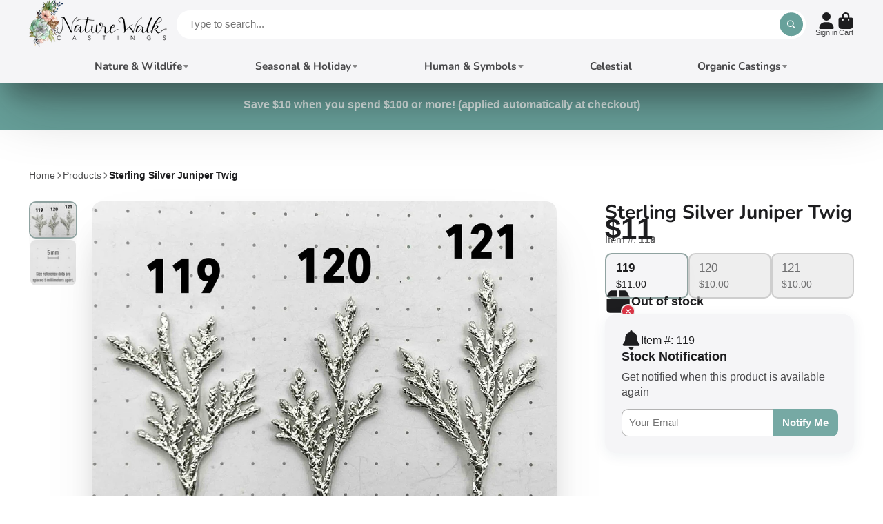

--- FILE ---
content_type: text/html; charset=utf-8
request_url: https://naturewalkcastings.com/products/twig-43
body_size: 45939
content:
<!doctype html>
<html class="no-js" lang="en">
  <head>
    <meta charset="utf-8">
    <meta http-equiv="X-UA-Compatible" content="IE=edge">
    <meta name="viewport" content="width=device-width,initial-scale=1">
    <meta name="theme-color" content="">
    <link rel="canonical" href="https://naturewalkcastings.com/products/twig-43">
    <link rel="preconnect" href="https://cdn.shopify.com" crossorigin><link rel="icon" type="image/png" href="//naturewalkcastings.com/cdn/shop/files/Nature_Walk_Castings-2_32x32.jpg?v=1697063084"><link rel="preconnect" href="https://fonts.shopifycdn.com" crossorigin><title>
      Sterling Silver Juniper Twig
 &ndash; Nature Walk Castings</title>

    
      <meta name="description" content=".925 sterling silver Cleaned, pickled, and tumbled. Cut directly from the sprue - additional filing and cleanup necessary. Castings are numbered in the photo. Most castings are numbered individually; however, some are numbered in groups of two or more. Please Contact Us if you have questions regarding numbering. Castin">
    

    

<meta property="og:site_name" content="Nature Walk Castings">
<meta property="og:url" content="https://naturewalkcastings.com/products/twig-43">
<meta property="og:title" content="Sterling Silver Juniper Twig">
<meta property="og:type" content="product">
<meta property="og:description" content=".925 sterling silver Cleaned, pickled, and tumbled. Cut directly from the sprue - additional filing and cleanup necessary. Castings are numbered in the photo. Most castings are numbered individually; however, some are numbered in groups of two or more. Please Contact Us if you have questions regarding numbering. Castin"><meta property="og:image" content="http://naturewalkcastings.com/cdn/shop/products/SterlingSilverTwigCastings-132.jpg?v=1642052033">
  <meta property="og:image:secure_url" content="https://naturewalkcastings.com/cdn/shop/products/SterlingSilverTwigCastings-132.jpg?v=1642052033">
  <meta property="og:image:width" content="2048">
  <meta property="og:image:height" content="1536"><meta property="og:price:amount" content="10.00">
  <meta property="og:price:currency" content="USD"><meta name="twitter:card" content="summary_large_image">
<meta name="twitter:title" content="Sterling Silver Juniper Twig">
<meta name="twitter:description" content=".925 sterling silver Cleaned, pickled, and tumbled. Cut directly from the sprue - additional filing and cleanup necessary. Castings are numbered in the photo. Most castings are numbered individually; however, some are numbered in groups of two or more. Please Contact Us if you have questions regarding numbering. Castin">


    <script>window.performance && window.performance.mark && window.performance.mark('shopify.content_for_header.start');</script><meta id="shopify-digital-wallet" name="shopify-digital-wallet" content="/13533347904/digital_wallets/dialog">
<meta name="shopify-checkout-api-token" content="cd48d16a5ece2f418a0084c5779efbe5">
<meta id="in-context-paypal-metadata" data-shop-id="13533347904" data-venmo-supported="false" data-environment="production" data-locale="en_US" data-paypal-v4="true" data-currency="USD">
<link rel="alternate" type="application/json+oembed" href="https://naturewalkcastings.com/products/twig-43.oembed">
<script async="async" src="/checkouts/internal/preloads.js?locale=en-US"></script>
<link rel="preconnect" href="https://shop.app" crossorigin="anonymous">
<script async="async" src="https://shop.app/checkouts/internal/preloads.js?locale=en-US&shop_id=13533347904" crossorigin="anonymous"></script>
<script id="apple-pay-shop-capabilities" type="application/json">{"shopId":13533347904,"countryCode":"US","currencyCode":"USD","merchantCapabilities":["supports3DS"],"merchantId":"gid:\/\/shopify\/Shop\/13533347904","merchantName":"Nature Walk Castings","requiredBillingContactFields":["postalAddress","email"],"requiredShippingContactFields":["postalAddress","email"],"shippingType":"shipping","supportedNetworks":["visa","masterCard","amex","discover","elo","jcb"],"total":{"type":"pending","label":"Nature Walk Castings","amount":"1.00"},"shopifyPaymentsEnabled":true,"supportsSubscriptions":true}</script>
<script id="shopify-features" type="application/json">{"accessToken":"cd48d16a5ece2f418a0084c5779efbe5","betas":["rich-media-storefront-analytics"],"domain":"naturewalkcastings.com","predictiveSearch":true,"shopId":13533347904,"locale":"en"}</script>
<script>var Shopify = Shopify || {};
Shopify.shop = "nature-walk-castings.myshopify.com";
Shopify.locale = "en";
Shopify.currency = {"active":"USD","rate":"1.0"};
Shopify.country = "US";
Shopify.theme = {"name":"Updated copy of ShowTime","id":123112947809,"schema_name":"ShowTime","schema_version":"7.13.5","theme_store_id":687,"role":"main"};
Shopify.theme.handle = "null";
Shopify.theme.style = {"id":null,"handle":null};
Shopify.cdnHost = "naturewalkcastings.com/cdn";
Shopify.routes = Shopify.routes || {};
Shopify.routes.root = "/";</script>
<script type="module">!function(o){(o.Shopify=o.Shopify||{}).modules=!0}(window);</script>
<script>!function(o){function n(){var o=[];function n(){o.push(Array.prototype.slice.apply(arguments))}return n.q=o,n}var t=o.Shopify=o.Shopify||{};t.loadFeatures=n(),t.autoloadFeatures=n()}(window);</script>
<script>
  window.ShopifyPay = window.ShopifyPay || {};
  window.ShopifyPay.apiHost = "shop.app\/pay";
  window.ShopifyPay.redirectState = null;
</script>
<script id="shop-js-analytics" type="application/json">{"pageType":"product"}</script>
<script defer="defer" async type="module" src="//naturewalkcastings.com/cdn/shopifycloud/shop-js/modules/v2/client.init-shop-cart-sync_BN7fPSNr.en.esm.js"></script>
<script defer="defer" async type="module" src="//naturewalkcastings.com/cdn/shopifycloud/shop-js/modules/v2/chunk.common_Cbph3Kss.esm.js"></script>
<script defer="defer" async type="module" src="//naturewalkcastings.com/cdn/shopifycloud/shop-js/modules/v2/chunk.modal_DKumMAJ1.esm.js"></script>
<script type="module">
  await import("//naturewalkcastings.com/cdn/shopifycloud/shop-js/modules/v2/client.init-shop-cart-sync_BN7fPSNr.en.esm.js");
await import("//naturewalkcastings.com/cdn/shopifycloud/shop-js/modules/v2/chunk.common_Cbph3Kss.esm.js");
await import("//naturewalkcastings.com/cdn/shopifycloud/shop-js/modules/v2/chunk.modal_DKumMAJ1.esm.js");

  window.Shopify.SignInWithShop?.initShopCartSync?.({"fedCMEnabled":true,"windoidEnabled":true});

</script>
<script defer="defer" async type="module" src="//naturewalkcastings.com/cdn/shopifycloud/shop-js/modules/v2/client.payment-terms_BxzfvcZJ.en.esm.js"></script>
<script defer="defer" async type="module" src="//naturewalkcastings.com/cdn/shopifycloud/shop-js/modules/v2/chunk.common_Cbph3Kss.esm.js"></script>
<script defer="defer" async type="module" src="//naturewalkcastings.com/cdn/shopifycloud/shop-js/modules/v2/chunk.modal_DKumMAJ1.esm.js"></script>
<script type="module">
  await import("//naturewalkcastings.com/cdn/shopifycloud/shop-js/modules/v2/client.payment-terms_BxzfvcZJ.en.esm.js");
await import("//naturewalkcastings.com/cdn/shopifycloud/shop-js/modules/v2/chunk.common_Cbph3Kss.esm.js");
await import("//naturewalkcastings.com/cdn/shopifycloud/shop-js/modules/v2/chunk.modal_DKumMAJ1.esm.js");

  
</script>
<script>
  window.Shopify = window.Shopify || {};
  if (!window.Shopify.featureAssets) window.Shopify.featureAssets = {};
  window.Shopify.featureAssets['shop-js'] = {"shop-cart-sync":["modules/v2/client.shop-cart-sync_CJVUk8Jm.en.esm.js","modules/v2/chunk.common_Cbph3Kss.esm.js","modules/v2/chunk.modal_DKumMAJ1.esm.js"],"init-fed-cm":["modules/v2/client.init-fed-cm_7Fvt41F4.en.esm.js","modules/v2/chunk.common_Cbph3Kss.esm.js","modules/v2/chunk.modal_DKumMAJ1.esm.js"],"init-shop-email-lookup-coordinator":["modules/v2/client.init-shop-email-lookup-coordinator_Cc088_bR.en.esm.js","modules/v2/chunk.common_Cbph3Kss.esm.js","modules/v2/chunk.modal_DKumMAJ1.esm.js"],"init-windoid":["modules/v2/client.init-windoid_hPopwJRj.en.esm.js","modules/v2/chunk.common_Cbph3Kss.esm.js","modules/v2/chunk.modal_DKumMAJ1.esm.js"],"shop-button":["modules/v2/client.shop-button_B0jaPSNF.en.esm.js","modules/v2/chunk.common_Cbph3Kss.esm.js","modules/v2/chunk.modal_DKumMAJ1.esm.js"],"shop-cash-offers":["modules/v2/client.shop-cash-offers_DPIskqss.en.esm.js","modules/v2/chunk.common_Cbph3Kss.esm.js","modules/v2/chunk.modal_DKumMAJ1.esm.js"],"shop-toast-manager":["modules/v2/client.shop-toast-manager_CK7RT69O.en.esm.js","modules/v2/chunk.common_Cbph3Kss.esm.js","modules/v2/chunk.modal_DKumMAJ1.esm.js"],"init-shop-cart-sync":["modules/v2/client.init-shop-cart-sync_BN7fPSNr.en.esm.js","modules/v2/chunk.common_Cbph3Kss.esm.js","modules/v2/chunk.modal_DKumMAJ1.esm.js"],"init-customer-accounts-sign-up":["modules/v2/client.init-customer-accounts-sign-up_CfPf4CXf.en.esm.js","modules/v2/client.shop-login-button_DeIztwXF.en.esm.js","modules/v2/chunk.common_Cbph3Kss.esm.js","modules/v2/chunk.modal_DKumMAJ1.esm.js"],"pay-button":["modules/v2/client.pay-button_CgIwFSYN.en.esm.js","modules/v2/chunk.common_Cbph3Kss.esm.js","modules/v2/chunk.modal_DKumMAJ1.esm.js"],"init-customer-accounts":["modules/v2/client.init-customer-accounts_DQ3x16JI.en.esm.js","modules/v2/client.shop-login-button_DeIztwXF.en.esm.js","modules/v2/chunk.common_Cbph3Kss.esm.js","modules/v2/chunk.modal_DKumMAJ1.esm.js"],"avatar":["modules/v2/client.avatar_BTnouDA3.en.esm.js"],"init-shop-for-new-customer-accounts":["modules/v2/client.init-shop-for-new-customer-accounts_CsZy_esa.en.esm.js","modules/v2/client.shop-login-button_DeIztwXF.en.esm.js","modules/v2/chunk.common_Cbph3Kss.esm.js","modules/v2/chunk.modal_DKumMAJ1.esm.js"],"shop-follow-button":["modules/v2/client.shop-follow-button_BRMJjgGd.en.esm.js","modules/v2/chunk.common_Cbph3Kss.esm.js","modules/v2/chunk.modal_DKumMAJ1.esm.js"],"checkout-modal":["modules/v2/client.checkout-modal_B9Drz_yf.en.esm.js","modules/v2/chunk.common_Cbph3Kss.esm.js","modules/v2/chunk.modal_DKumMAJ1.esm.js"],"shop-login-button":["modules/v2/client.shop-login-button_DeIztwXF.en.esm.js","modules/v2/chunk.common_Cbph3Kss.esm.js","modules/v2/chunk.modal_DKumMAJ1.esm.js"],"lead-capture":["modules/v2/client.lead-capture_DXYzFM3R.en.esm.js","modules/v2/chunk.common_Cbph3Kss.esm.js","modules/v2/chunk.modal_DKumMAJ1.esm.js"],"shop-login":["modules/v2/client.shop-login_CA5pJqmO.en.esm.js","modules/v2/chunk.common_Cbph3Kss.esm.js","modules/v2/chunk.modal_DKumMAJ1.esm.js"],"payment-terms":["modules/v2/client.payment-terms_BxzfvcZJ.en.esm.js","modules/v2/chunk.common_Cbph3Kss.esm.js","modules/v2/chunk.modal_DKumMAJ1.esm.js"]};
</script>
<script id="__st">var __st={"a":13533347904,"offset":-25200,"reqid":"eaba6e6f-c609-4758-a7e0-72bae9bd00aa-1769754529","pageurl":"naturewalkcastings.com\/products\/twig-43","u":"45c625c8885a","p":"product","rtyp":"product","rid":6718473109601};</script>
<script>window.ShopifyPaypalV4VisibilityTracking = true;</script>
<script id="captcha-bootstrap">!function(){'use strict';const t='contact',e='account',n='new_comment',o=[[t,t],['blogs',n],['comments',n],[t,'customer']],c=[[e,'customer_login'],[e,'guest_login'],[e,'recover_customer_password'],[e,'create_customer']],r=t=>t.map((([t,e])=>`form[action*='/${t}']:not([data-nocaptcha='true']) input[name='form_type'][value='${e}']`)).join(','),a=t=>()=>t?[...document.querySelectorAll(t)].map((t=>t.form)):[];function s(){const t=[...o],e=r(t);return a(e)}const i='password',u='form_key',d=['recaptcha-v3-token','g-recaptcha-response','h-captcha-response',i],f=()=>{try{return window.sessionStorage}catch{return}},m='__shopify_v',_=t=>t.elements[u];function p(t,e,n=!1){try{const o=window.sessionStorage,c=JSON.parse(o.getItem(e)),{data:r}=function(t){const{data:e,action:n}=t;return t[m]||n?{data:e,action:n}:{data:t,action:n}}(c);for(const[e,n]of Object.entries(r))t.elements[e]&&(t.elements[e].value=n);n&&o.removeItem(e)}catch(o){console.error('form repopulation failed',{error:o})}}const l='form_type',E='cptcha';function T(t){t.dataset[E]=!0}const w=window,h=w.document,L='Shopify',v='ce_forms',y='captcha';let A=!1;((t,e)=>{const n=(g='f06e6c50-85a8-45c8-87d0-21a2b65856fe',I='https://cdn.shopify.com/shopifycloud/storefront-forms-hcaptcha/ce_storefront_forms_captcha_hcaptcha.v1.5.2.iife.js',D={infoText:'Protected by hCaptcha',privacyText:'Privacy',termsText:'Terms'},(t,e,n)=>{const o=w[L][v],c=o.bindForm;if(c)return c(t,g,e,D).then(n);var r;o.q.push([[t,g,e,D],n]),r=I,A||(h.body.append(Object.assign(h.createElement('script'),{id:'captcha-provider',async:!0,src:r})),A=!0)});var g,I,D;w[L]=w[L]||{},w[L][v]=w[L][v]||{},w[L][v].q=[],w[L][y]=w[L][y]||{},w[L][y].protect=function(t,e){n(t,void 0,e),T(t)},Object.freeze(w[L][y]),function(t,e,n,w,h,L){const[v,y,A,g]=function(t,e,n){const i=e?o:[],u=t?c:[],d=[...i,...u],f=r(d),m=r(i),_=r(d.filter((([t,e])=>n.includes(e))));return[a(f),a(m),a(_),s()]}(w,h,L),I=t=>{const e=t.target;return e instanceof HTMLFormElement?e:e&&e.form},D=t=>v().includes(t);t.addEventListener('submit',(t=>{const e=I(t);if(!e)return;const n=D(e)&&!e.dataset.hcaptchaBound&&!e.dataset.recaptchaBound,o=_(e),c=g().includes(e)&&(!o||!o.value);(n||c)&&t.preventDefault(),c&&!n&&(function(t){try{if(!f())return;!function(t){const e=f();if(!e)return;const n=_(t);if(!n)return;const o=n.value;o&&e.removeItem(o)}(t);const e=Array.from(Array(32),(()=>Math.random().toString(36)[2])).join('');!function(t,e){_(t)||t.append(Object.assign(document.createElement('input'),{type:'hidden',name:u})),t.elements[u].value=e}(t,e),function(t,e){const n=f();if(!n)return;const o=[...t.querySelectorAll(`input[type='${i}']`)].map((({name:t})=>t)),c=[...d,...o],r={};for(const[a,s]of new FormData(t).entries())c.includes(a)||(r[a]=s);n.setItem(e,JSON.stringify({[m]:1,action:t.action,data:r}))}(t,e)}catch(e){console.error('failed to persist form',e)}}(e),e.submit())}));const S=(t,e)=>{t&&!t.dataset[E]&&(n(t,e.some((e=>e===t))),T(t))};for(const o of['focusin','change'])t.addEventListener(o,(t=>{const e=I(t);D(e)&&S(e,y())}));const B=e.get('form_key'),M=e.get(l),P=B&&M;t.addEventListener('DOMContentLoaded',(()=>{const t=y();if(P)for(const e of t)e.elements[l].value===M&&p(e,B);[...new Set([...A(),...v().filter((t=>'true'===t.dataset.shopifyCaptcha))])].forEach((e=>S(e,t)))}))}(h,new URLSearchParams(w.location.search),n,t,e,['guest_login'])})(!0,!0)}();</script>
<script integrity="sha256-4kQ18oKyAcykRKYeNunJcIwy7WH5gtpwJnB7kiuLZ1E=" data-source-attribution="shopify.loadfeatures" defer="defer" src="//naturewalkcastings.com/cdn/shopifycloud/storefront/assets/storefront/load_feature-a0a9edcb.js" crossorigin="anonymous"></script>
<script crossorigin="anonymous" defer="defer" src="//naturewalkcastings.com/cdn/shopifycloud/storefront/assets/shopify_pay/storefront-65b4c6d7.js?v=20250812"></script>
<script data-source-attribution="shopify.dynamic_checkout.dynamic.init">var Shopify=Shopify||{};Shopify.PaymentButton=Shopify.PaymentButton||{isStorefrontPortableWallets:!0,init:function(){window.Shopify.PaymentButton.init=function(){};var t=document.createElement("script");t.src="https://naturewalkcastings.com/cdn/shopifycloud/portable-wallets/latest/portable-wallets.en.js",t.type="module",document.head.appendChild(t)}};
</script>
<script data-source-attribution="shopify.dynamic_checkout.buyer_consent">
  function portableWalletsHideBuyerConsent(e){var t=document.getElementById("shopify-buyer-consent"),n=document.getElementById("shopify-subscription-policy-button");t&&n&&(t.classList.add("hidden"),t.setAttribute("aria-hidden","true"),n.removeEventListener("click",e))}function portableWalletsShowBuyerConsent(e){var t=document.getElementById("shopify-buyer-consent"),n=document.getElementById("shopify-subscription-policy-button");t&&n&&(t.classList.remove("hidden"),t.removeAttribute("aria-hidden"),n.addEventListener("click",e))}window.Shopify?.PaymentButton&&(window.Shopify.PaymentButton.hideBuyerConsent=portableWalletsHideBuyerConsent,window.Shopify.PaymentButton.showBuyerConsent=portableWalletsShowBuyerConsent);
</script>
<script data-source-attribution="shopify.dynamic_checkout.cart.bootstrap">document.addEventListener("DOMContentLoaded",(function(){function t(){return document.querySelector("shopify-accelerated-checkout-cart, shopify-accelerated-checkout")}if(t())Shopify.PaymentButton.init();else{new MutationObserver((function(e,n){t()&&(Shopify.PaymentButton.init(),n.disconnect())})).observe(document.body,{childList:!0,subtree:!0})}}));
</script>
<link id="shopify-accelerated-checkout-styles" rel="stylesheet" media="screen" href="https://naturewalkcastings.com/cdn/shopifycloud/portable-wallets/latest/accelerated-checkout-backwards-compat.css" crossorigin="anonymous">
<style id="shopify-accelerated-checkout-cart">
        #shopify-buyer-consent {
  margin-top: 1em;
  display: inline-block;
  width: 100%;
}

#shopify-buyer-consent.hidden {
  display: none;
}

#shopify-subscription-policy-button {
  background: none;
  border: none;
  padding: 0;
  text-decoration: underline;
  font-size: inherit;
  cursor: pointer;
}

#shopify-subscription-policy-button::before {
  box-shadow: none;
}

      </style>

<script>window.performance && window.performance.mark && window.performance.mark('shopify.content_for_header.end');</script>

    

<style data-shopify>
    
    
    
    
    @font-face {
  font-family: Nunito;
  font-weight: 700;
  font-style: normal;
  font-display: swap;
  src: url("//naturewalkcastings.com/cdn/fonts/nunito/nunito_n7.37cf9b8cf43b3322f7e6e13ad2aad62ab5dc9109.woff2") format("woff2"),
       url("//naturewalkcastings.com/cdn/fonts/nunito/nunito_n7.45cfcfadc6630011252d54d5f5a2c7c98f60d5de.woff") format("woff");
}


    :root {
    --font-body-family: Helvetica, Arial, sans-serif;
    --font-body-style: normal;
    --font-body-weight: 400;
    --font-body-weight-bold: 700;

    --font-heading-family: Nunito, sans-serif;
    --font-heading-style: normal;
    --font-heading-weight: 700;

    --font-scale: 1.0;

    
    --color-g-text: #1d1d1f;--color-g-text-alpha-80: rgba(17, 17, 18, 0.8);
    --color-g-text-alpha-70: rgba(17, 17, 18, 0.7);
    --color-g-text-alpha-50: rgba(17, 17, 18, 0.5);
    --color-g-text-alpha-60: rgba(17, 17, 18, 0.6);
    --color-g-text-alpha-40: rgba(17, 17, 18, 0.4);
    --color-g-text-alpha-30: rgba(17, 17, 18, 0.3);
    --color-g-text-alpha-20: rgba(17, 17, 18, 0.2);
    --color-g-text-alpha-10: rgba(17, 17, 18, 0.1);

    --color-g-bg: #FFFFFF;
    --color-g-bg-d5: #f2f2f2;
    --color-g-bg-d15: #e6e6e6;
    --color-g-bg-alpha-0: rgba(255, 255, 255, 0);
    --color-g-bg-alpha-70: rgba(255, 255, 255, 0.7);
    --color-g-bg-border: #cccccc;
    --color-g-fg: #f5f5f7;
    --color-g-fg-alpha-70: rgba(245, 245, 247, 0.7);
    --color-g-fg-alpha-50: rgba(245, 245, 247, 0.5);
    --color-g-fg-d10: #d9d9e0;
    --color-g-fg-d20: #bcbcca;
    --color-g-accent: #90a3a1;
    --color-g-sale: #B12704;
    --color-g-warning: #fd7e14;
    --color-g-success: #198754;
    --color-g-danger: #dc3545;
    --color-g-star-rating: #FFA41C;

    --color-g-button-text: #ffffff;
    --color-g-button-bg: #68a19b;
    --color-g-button-bg-hover: #5c948e;
    --color-g-button-shadow-l1: rgba(43, 69, 66, 0.3);
    --color-g-button-shadow-l2: rgba(43, 69, 66, 0.15);
    --color-g-button-shadow-l3: #426b67;
    --color-g-button-bg-gradient: #7ed8ce;

    --color-g-button-buy-it-now-text: #000;
    --color-g-button-buy-it-now-bg: #feaa2c;
    --color-g-button-buy-it-now-bg-hover: #fea013;

    --color-g-product-badge-sale: #DC3545;
    --color-g-product-badge-sold-out: #90a3a1;

    --border-radius-base: 1.125rem;
    --border-radius-inner: 0.7rem;
    --border-radius-sm: 0.25rem;
    --transition-base: 0.3s;

    --box-shadow-large: rgb(50 50 93 / 25%) 0px 50px 100px -20px, rgb(0 0 0 / 30%) 0px 30px 60px -30px;

    --container-width: 1400px;
    --container-spacer: min(3rem, 5vw);
    /* --glob-gutter: clamp(3vw, 1.4rem, 30px); */
    --glob-gutter: min(3vw, 1.4rem);
    }
</style>
<link rel="preload" as="font" href="//naturewalkcastings.com/cdn/fonts/nunito/nunito_n7.37cf9b8cf43b3322f7e6e13ad2aad62ab5dc9109.woff2" type="font/woff2" crossorigin><script>
      document.documentElement.className = document.documentElement.className.replace('no-js', 'js');
      if (Shopify.designMode) {
        document.documentElement.classList.add('shopify-design-mode');
      }
      function lazyImageOnLoad(img) {
        img.setAttribute('loaded', '');
      }
    </script>

  
  <link href="//naturewalkcastings.com/cdn/shop/t/11/assets/core.css?v=99849087583984578851690406630" rel="stylesheet" type="text/css" media="all" />

  
  <link href="https://monorail-edge.shopifysvc.com" rel="dns-prefetch">
<script>(function(){if ("sendBeacon" in navigator && "performance" in window) {try {var session_token_from_headers = performance.getEntriesByType('navigation')[0].serverTiming.find(x => x.name == '_s').description;} catch {var session_token_from_headers = undefined;}var session_cookie_matches = document.cookie.match(/_shopify_s=([^;]*)/);var session_token_from_cookie = session_cookie_matches && session_cookie_matches.length === 2 ? session_cookie_matches[1] : "";var session_token = session_token_from_headers || session_token_from_cookie || "";function handle_abandonment_event(e) {var entries = performance.getEntries().filter(function(entry) {return /monorail-edge.shopifysvc.com/.test(entry.name);});if (!window.abandonment_tracked && entries.length === 0) {window.abandonment_tracked = true;var currentMs = Date.now();var navigation_start = performance.timing.navigationStart;var payload = {shop_id: 13533347904,url: window.location.href,navigation_start,duration: currentMs - navigation_start,session_token,page_type: "product"};window.navigator.sendBeacon("https://monorail-edge.shopifysvc.com/v1/produce", JSON.stringify({schema_id: "online_store_buyer_site_abandonment/1.1",payload: payload,metadata: {event_created_at_ms: currentMs,event_sent_at_ms: currentMs}}));}}window.addEventListener('pagehide', handle_abandonment_event);}}());</script>
<script id="web-pixels-manager-setup">(function e(e,d,r,n,o){if(void 0===o&&(o={}),!Boolean(null===(a=null===(i=window.Shopify)||void 0===i?void 0:i.analytics)||void 0===a?void 0:a.replayQueue)){var i,a;window.Shopify=window.Shopify||{};var t=window.Shopify;t.analytics=t.analytics||{};var s=t.analytics;s.replayQueue=[],s.publish=function(e,d,r){return s.replayQueue.push([e,d,r]),!0};try{self.performance.mark("wpm:start")}catch(e){}var l=function(){var e={modern:/Edge?\/(1{2}[4-9]|1[2-9]\d|[2-9]\d{2}|\d{4,})\.\d+(\.\d+|)|Firefox\/(1{2}[4-9]|1[2-9]\d|[2-9]\d{2}|\d{4,})\.\d+(\.\d+|)|Chrom(ium|e)\/(9{2}|\d{3,})\.\d+(\.\d+|)|(Maci|X1{2}).+ Version\/(15\.\d+|(1[6-9]|[2-9]\d|\d{3,})\.\d+)([,.]\d+|)( \(\w+\)|)( Mobile\/\w+|) Safari\/|Chrome.+OPR\/(9{2}|\d{3,})\.\d+\.\d+|(CPU[ +]OS|iPhone[ +]OS|CPU[ +]iPhone|CPU IPhone OS|CPU iPad OS)[ +]+(15[._]\d+|(1[6-9]|[2-9]\d|\d{3,})[._]\d+)([._]\d+|)|Android:?[ /-](13[3-9]|1[4-9]\d|[2-9]\d{2}|\d{4,})(\.\d+|)(\.\d+|)|Android.+Firefox\/(13[5-9]|1[4-9]\d|[2-9]\d{2}|\d{4,})\.\d+(\.\d+|)|Android.+Chrom(ium|e)\/(13[3-9]|1[4-9]\d|[2-9]\d{2}|\d{4,})\.\d+(\.\d+|)|SamsungBrowser\/([2-9]\d|\d{3,})\.\d+/,legacy:/Edge?\/(1[6-9]|[2-9]\d|\d{3,})\.\d+(\.\d+|)|Firefox\/(5[4-9]|[6-9]\d|\d{3,})\.\d+(\.\d+|)|Chrom(ium|e)\/(5[1-9]|[6-9]\d|\d{3,})\.\d+(\.\d+|)([\d.]+$|.*Safari\/(?![\d.]+ Edge\/[\d.]+$))|(Maci|X1{2}).+ Version\/(10\.\d+|(1[1-9]|[2-9]\d|\d{3,})\.\d+)([,.]\d+|)( \(\w+\)|)( Mobile\/\w+|) Safari\/|Chrome.+OPR\/(3[89]|[4-9]\d|\d{3,})\.\d+\.\d+|(CPU[ +]OS|iPhone[ +]OS|CPU[ +]iPhone|CPU IPhone OS|CPU iPad OS)[ +]+(10[._]\d+|(1[1-9]|[2-9]\d|\d{3,})[._]\d+)([._]\d+|)|Android:?[ /-](13[3-9]|1[4-9]\d|[2-9]\d{2}|\d{4,})(\.\d+|)(\.\d+|)|Mobile Safari.+OPR\/([89]\d|\d{3,})\.\d+\.\d+|Android.+Firefox\/(13[5-9]|1[4-9]\d|[2-9]\d{2}|\d{4,})\.\d+(\.\d+|)|Android.+Chrom(ium|e)\/(13[3-9]|1[4-9]\d|[2-9]\d{2}|\d{4,})\.\d+(\.\d+|)|Android.+(UC? ?Browser|UCWEB|U3)[ /]?(15\.([5-9]|\d{2,})|(1[6-9]|[2-9]\d|\d{3,})\.\d+)\.\d+|SamsungBrowser\/(5\.\d+|([6-9]|\d{2,})\.\d+)|Android.+MQ{2}Browser\/(14(\.(9|\d{2,})|)|(1[5-9]|[2-9]\d|\d{3,})(\.\d+|))(\.\d+|)|K[Aa][Ii]OS\/(3\.\d+|([4-9]|\d{2,})\.\d+)(\.\d+|)/},d=e.modern,r=e.legacy,n=navigator.userAgent;return n.match(d)?"modern":n.match(r)?"legacy":"unknown"}(),u="modern"===l?"modern":"legacy",c=(null!=n?n:{modern:"",legacy:""})[u],f=function(e){return[e.baseUrl,"/wpm","/b",e.hashVersion,"modern"===e.buildTarget?"m":"l",".js"].join("")}({baseUrl:d,hashVersion:r,buildTarget:u}),m=function(e){var d=e.version,r=e.bundleTarget,n=e.surface,o=e.pageUrl,i=e.monorailEndpoint;return{emit:function(e){var a=e.status,t=e.errorMsg,s=(new Date).getTime(),l=JSON.stringify({metadata:{event_sent_at_ms:s},events:[{schema_id:"web_pixels_manager_load/3.1",payload:{version:d,bundle_target:r,page_url:o,status:a,surface:n,error_msg:t},metadata:{event_created_at_ms:s}}]});if(!i)return console&&console.warn&&console.warn("[Web Pixels Manager] No Monorail endpoint provided, skipping logging."),!1;try{return self.navigator.sendBeacon.bind(self.navigator)(i,l)}catch(e){}var u=new XMLHttpRequest;try{return u.open("POST",i,!0),u.setRequestHeader("Content-Type","text/plain"),u.send(l),!0}catch(e){return console&&console.warn&&console.warn("[Web Pixels Manager] Got an unhandled error while logging to Monorail."),!1}}}}({version:r,bundleTarget:l,surface:e.surface,pageUrl:self.location.href,monorailEndpoint:e.monorailEndpoint});try{o.browserTarget=l,function(e){var d=e.src,r=e.async,n=void 0===r||r,o=e.onload,i=e.onerror,a=e.sri,t=e.scriptDataAttributes,s=void 0===t?{}:t,l=document.createElement("script"),u=document.querySelector("head"),c=document.querySelector("body");if(l.async=n,l.src=d,a&&(l.integrity=a,l.crossOrigin="anonymous"),s)for(var f in s)if(Object.prototype.hasOwnProperty.call(s,f))try{l.dataset[f]=s[f]}catch(e){}if(o&&l.addEventListener("load",o),i&&l.addEventListener("error",i),u)u.appendChild(l);else{if(!c)throw new Error("Did not find a head or body element to append the script");c.appendChild(l)}}({src:f,async:!0,onload:function(){if(!function(){var e,d;return Boolean(null===(d=null===(e=window.Shopify)||void 0===e?void 0:e.analytics)||void 0===d?void 0:d.initialized)}()){var d=window.webPixelsManager.init(e)||void 0;if(d){var r=window.Shopify.analytics;r.replayQueue.forEach((function(e){var r=e[0],n=e[1],o=e[2];d.publishCustomEvent(r,n,o)})),r.replayQueue=[],r.publish=d.publishCustomEvent,r.visitor=d.visitor,r.initialized=!0}}},onerror:function(){return m.emit({status:"failed",errorMsg:"".concat(f," has failed to load")})},sri:function(e){var d=/^sha384-[A-Za-z0-9+/=]+$/;return"string"==typeof e&&d.test(e)}(c)?c:"",scriptDataAttributes:o}),m.emit({status:"loading"})}catch(e){m.emit({status:"failed",errorMsg:(null==e?void 0:e.message)||"Unknown error"})}}})({shopId: 13533347904,storefrontBaseUrl: "https://naturewalkcastings.com",extensionsBaseUrl: "https://extensions.shopifycdn.com/cdn/shopifycloud/web-pixels-manager",monorailEndpoint: "https://monorail-edge.shopifysvc.com/unstable/produce_batch",surface: "storefront-renderer",enabledBetaFlags: ["2dca8a86"],webPixelsConfigList: [{"id":"26280033","eventPayloadVersion":"v1","runtimeContext":"LAX","scriptVersion":"1","type":"CUSTOM","privacyPurposes":["MARKETING"],"name":"Meta pixel (migrated)"},{"id":"shopify-app-pixel","configuration":"{}","eventPayloadVersion":"v1","runtimeContext":"STRICT","scriptVersion":"0450","apiClientId":"shopify-pixel","type":"APP","privacyPurposes":["ANALYTICS","MARKETING"]},{"id":"shopify-custom-pixel","eventPayloadVersion":"v1","runtimeContext":"LAX","scriptVersion":"0450","apiClientId":"shopify-pixel","type":"CUSTOM","privacyPurposes":["ANALYTICS","MARKETING"]}],isMerchantRequest: false,initData: {"shop":{"name":"Nature Walk Castings","paymentSettings":{"currencyCode":"USD"},"myshopifyDomain":"nature-walk-castings.myshopify.com","countryCode":"US","storefrontUrl":"https:\/\/naturewalkcastings.com"},"customer":null,"cart":null,"checkout":null,"productVariants":[{"price":{"amount":11.0,"currencyCode":"USD"},"product":{"title":"Sterling Silver Juniper Twig","vendor":"Nature Walk Castings","id":"6718473109601","untranslatedTitle":"Sterling Silver Juniper Twig","url":"\/products\/twig-43","type":"Twig"},"id":"39755619467361","image":{"src":"\/\/naturewalkcastings.com\/cdn\/shop\/products\/SterlingSilverTwigCastings-132.jpg?v=1642052033"},"sku":null,"title":"119","untranslatedTitle":"119"},{"price":{"amount":10.0,"currencyCode":"USD"},"product":{"title":"Sterling Silver Juniper Twig","vendor":"Nature Walk Castings","id":"6718473109601","untranslatedTitle":"Sterling Silver Juniper Twig","url":"\/products\/twig-43","type":"Twig"},"id":"39755619500129","image":{"src":"\/\/naturewalkcastings.com\/cdn\/shop\/products\/SterlingSilverTwigCastings-132.jpg?v=1642052033"},"sku":null,"title":"120","untranslatedTitle":"120"},{"price":{"amount":10.0,"currencyCode":"USD"},"product":{"title":"Sterling Silver Juniper Twig","vendor":"Nature Walk Castings","id":"6718473109601","untranslatedTitle":"Sterling Silver Juniper Twig","url":"\/products\/twig-43","type":"Twig"},"id":"39755619532897","image":{"src":"\/\/naturewalkcastings.com\/cdn\/shop\/products\/SterlingSilverTwigCastings-132.jpg?v=1642052033"},"sku":null,"title":"121","untranslatedTitle":"121"}],"purchasingCompany":null},},"https://naturewalkcastings.com/cdn","1d2a099fw23dfb22ep557258f5m7a2edbae",{"modern":"","legacy":""},{"shopId":"13533347904","storefrontBaseUrl":"https:\/\/naturewalkcastings.com","extensionBaseUrl":"https:\/\/extensions.shopifycdn.com\/cdn\/shopifycloud\/web-pixels-manager","surface":"storefront-renderer","enabledBetaFlags":"[\"2dca8a86\"]","isMerchantRequest":"false","hashVersion":"1d2a099fw23dfb22ep557258f5m7a2edbae","publish":"custom","events":"[[\"page_viewed\",{}],[\"product_viewed\",{\"productVariant\":{\"price\":{\"amount\":11.0,\"currencyCode\":\"USD\"},\"product\":{\"title\":\"Sterling Silver Juniper Twig\",\"vendor\":\"Nature Walk Castings\",\"id\":\"6718473109601\",\"untranslatedTitle\":\"Sterling Silver Juniper Twig\",\"url\":\"\/products\/twig-43\",\"type\":\"Twig\"},\"id\":\"39755619467361\",\"image\":{\"src\":\"\/\/naturewalkcastings.com\/cdn\/shop\/products\/SterlingSilverTwigCastings-132.jpg?v=1642052033\"},\"sku\":null,\"title\":\"119\",\"untranslatedTitle\":\"119\"}}]]"});</script><script>
  window.ShopifyAnalytics = window.ShopifyAnalytics || {};
  window.ShopifyAnalytics.meta = window.ShopifyAnalytics.meta || {};
  window.ShopifyAnalytics.meta.currency = 'USD';
  var meta = {"product":{"id":6718473109601,"gid":"gid:\/\/shopify\/Product\/6718473109601","vendor":"Nature Walk Castings","type":"Twig","handle":"twig-43","variants":[{"id":39755619467361,"price":1100,"name":"Sterling Silver Juniper Twig - 119","public_title":"119","sku":null},{"id":39755619500129,"price":1000,"name":"Sterling Silver Juniper Twig - 120","public_title":"120","sku":null},{"id":39755619532897,"price":1000,"name":"Sterling Silver Juniper Twig - 121","public_title":"121","sku":null}],"remote":false},"page":{"pageType":"product","resourceType":"product","resourceId":6718473109601,"requestId":"eaba6e6f-c609-4758-a7e0-72bae9bd00aa-1769754529"}};
  for (var attr in meta) {
    window.ShopifyAnalytics.meta[attr] = meta[attr];
  }
</script>
<script class="analytics">
  (function () {
    var customDocumentWrite = function(content) {
      var jquery = null;

      if (window.jQuery) {
        jquery = window.jQuery;
      } else if (window.Checkout && window.Checkout.$) {
        jquery = window.Checkout.$;
      }

      if (jquery) {
        jquery('body').append(content);
      }
    };

    var hasLoggedConversion = function(token) {
      if (token) {
        return document.cookie.indexOf('loggedConversion=' + token) !== -1;
      }
      return false;
    }

    var setCookieIfConversion = function(token) {
      if (token) {
        var twoMonthsFromNow = new Date(Date.now());
        twoMonthsFromNow.setMonth(twoMonthsFromNow.getMonth() + 2);

        document.cookie = 'loggedConversion=' + token + '; expires=' + twoMonthsFromNow;
      }
    }

    var trekkie = window.ShopifyAnalytics.lib = window.trekkie = window.trekkie || [];
    if (trekkie.integrations) {
      return;
    }
    trekkie.methods = [
      'identify',
      'page',
      'ready',
      'track',
      'trackForm',
      'trackLink'
    ];
    trekkie.factory = function(method) {
      return function() {
        var args = Array.prototype.slice.call(arguments);
        args.unshift(method);
        trekkie.push(args);
        return trekkie;
      };
    };
    for (var i = 0; i < trekkie.methods.length; i++) {
      var key = trekkie.methods[i];
      trekkie[key] = trekkie.factory(key);
    }
    trekkie.load = function(config) {
      trekkie.config = config || {};
      trekkie.config.initialDocumentCookie = document.cookie;
      var first = document.getElementsByTagName('script')[0];
      var script = document.createElement('script');
      script.type = 'text/javascript';
      script.onerror = function(e) {
        var scriptFallback = document.createElement('script');
        scriptFallback.type = 'text/javascript';
        scriptFallback.onerror = function(error) {
                var Monorail = {
      produce: function produce(monorailDomain, schemaId, payload) {
        var currentMs = new Date().getTime();
        var event = {
          schema_id: schemaId,
          payload: payload,
          metadata: {
            event_created_at_ms: currentMs,
            event_sent_at_ms: currentMs
          }
        };
        return Monorail.sendRequest("https://" + monorailDomain + "/v1/produce", JSON.stringify(event));
      },
      sendRequest: function sendRequest(endpointUrl, payload) {
        // Try the sendBeacon API
        if (window && window.navigator && typeof window.navigator.sendBeacon === 'function' && typeof window.Blob === 'function' && !Monorail.isIos12()) {
          var blobData = new window.Blob([payload], {
            type: 'text/plain'
          });

          if (window.navigator.sendBeacon(endpointUrl, blobData)) {
            return true;
          } // sendBeacon was not successful

        } // XHR beacon

        var xhr = new XMLHttpRequest();

        try {
          xhr.open('POST', endpointUrl);
          xhr.setRequestHeader('Content-Type', 'text/plain');
          xhr.send(payload);
        } catch (e) {
          console.log(e);
        }

        return false;
      },
      isIos12: function isIos12() {
        return window.navigator.userAgent.lastIndexOf('iPhone; CPU iPhone OS 12_') !== -1 || window.navigator.userAgent.lastIndexOf('iPad; CPU OS 12_') !== -1;
      }
    };
    Monorail.produce('monorail-edge.shopifysvc.com',
      'trekkie_storefront_load_errors/1.1',
      {shop_id: 13533347904,
      theme_id: 123112947809,
      app_name: "storefront",
      context_url: window.location.href,
      source_url: "//naturewalkcastings.com/cdn/s/trekkie.storefront.c59ea00e0474b293ae6629561379568a2d7c4bba.min.js"});

        };
        scriptFallback.async = true;
        scriptFallback.src = '//naturewalkcastings.com/cdn/s/trekkie.storefront.c59ea00e0474b293ae6629561379568a2d7c4bba.min.js';
        first.parentNode.insertBefore(scriptFallback, first);
      };
      script.async = true;
      script.src = '//naturewalkcastings.com/cdn/s/trekkie.storefront.c59ea00e0474b293ae6629561379568a2d7c4bba.min.js';
      first.parentNode.insertBefore(script, first);
    };
    trekkie.load(
      {"Trekkie":{"appName":"storefront","development":false,"defaultAttributes":{"shopId":13533347904,"isMerchantRequest":null,"themeId":123112947809,"themeCityHash":"3139863776655784555","contentLanguage":"en","currency":"USD","eventMetadataId":"403d6f40-b61d-4545-98cc-3b81294aff5c"},"isServerSideCookieWritingEnabled":true,"monorailRegion":"shop_domain","enabledBetaFlags":["65f19447","b5387b81"]},"Session Attribution":{},"S2S":{"facebookCapiEnabled":false,"source":"trekkie-storefront-renderer","apiClientId":580111}}
    );

    var loaded = false;
    trekkie.ready(function() {
      if (loaded) return;
      loaded = true;

      window.ShopifyAnalytics.lib = window.trekkie;

      var originalDocumentWrite = document.write;
      document.write = customDocumentWrite;
      try { window.ShopifyAnalytics.merchantGoogleAnalytics.call(this); } catch(error) {};
      document.write = originalDocumentWrite;

      window.ShopifyAnalytics.lib.page(null,{"pageType":"product","resourceType":"product","resourceId":6718473109601,"requestId":"eaba6e6f-c609-4758-a7e0-72bae9bd00aa-1769754529","shopifyEmitted":true});

      var match = window.location.pathname.match(/checkouts\/(.+)\/(thank_you|post_purchase)/)
      var token = match? match[1]: undefined;
      if (!hasLoggedConversion(token)) {
        setCookieIfConversion(token);
        window.ShopifyAnalytics.lib.track("Viewed Product",{"currency":"USD","variantId":39755619467361,"productId":6718473109601,"productGid":"gid:\/\/shopify\/Product\/6718473109601","name":"Sterling Silver Juniper Twig - 119","price":"11.00","sku":null,"brand":"Nature Walk Castings","variant":"119","category":"Twig","nonInteraction":true,"remote":false},undefined,undefined,{"shopifyEmitted":true});
      window.ShopifyAnalytics.lib.track("monorail:\/\/trekkie_storefront_viewed_product\/1.1",{"currency":"USD","variantId":39755619467361,"productId":6718473109601,"productGid":"gid:\/\/shopify\/Product\/6718473109601","name":"Sterling Silver Juniper Twig - 119","price":"11.00","sku":null,"brand":"Nature Walk Castings","variant":"119","category":"Twig","nonInteraction":true,"remote":false,"referer":"https:\/\/naturewalkcastings.com\/products\/twig-43"});
      }
    });


        var eventsListenerScript = document.createElement('script');
        eventsListenerScript.async = true;
        eventsListenerScript.src = "//naturewalkcastings.com/cdn/shopifycloud/storefront/assets/shop_events_listener-3da45d37.js";
        document.getElementsByTagName('head')[0].appendChild(eventsListenerScript);

})();</script>
<script
  defer
  src="https://naturewalkcastings.com/cdn/shopifycloud/perf-kit/shopify-perf-kit-3.1.0.min.js"
  data-application="storefront-renderer"
  data-shop-id="13533347904"
  data-render-region="gcp-us-central1"
  data-page-type="product"
  data-theme-instance-id="123112947809"
  data-theme-name="ShowTime"
  data-theme-version="7.13.5"
  data-monorail-region="shop_domain"
  data-resource-timing-sampling-rate="10"
  data-shs="true"
  data-shs-beacon="true"
  data-shs-export-with-fetch="true"
  data-shs-logs-sample-rate="1"
  data-shs-beacon-endpoint="https://naturewalkcastings.com/api/collect"
></script>
</head>

  <body><div class="#container" data-main-container>
    <div data-main-container-inner></div>
</div>

<div class="gutter-spacer" data-gutter-spacer></div>

<script>
    window.importModule = (mod) => import(window.theme.modules[mod]);
    const containerElInner = document.querySelector('[data-main-container-inner]');
    const gutterSpacerEl = document.querySelector('[data-gutter-spacer]');
    window.containerInnerWidth = containerElInner.offsetWidth;
    window.gutterWidth = gutterSpacerEl.offsetWidth;
    var globalLoadedStyles = {};
    function loadStyle(style) {
        if(globalLoadedStyles[style.getAttribute('href')]) {
            return;
        }
        globalLoadedStyles[style.getAttribute('href')] = true;
        if(style.media === 'print') {
            style.media = 'all';
        }
    }
    window.global = {
        cartNotificationsEnabled: true
    }
    window.shopUrl = 'https://naturewalkcastings.com';
    window.routes = {
        cart_add_url: '/cart/add',
        cart_change_url: '/cart/change',
        cart_update_url: '/cart/update',
        predictive_search_url: '/search/suggest'
    };
    window.dynamicURLs = {
        account: '/account',
        accountLogin: '/account/login',
        accountLogout: '/account/logout',
        accountRegister: '/account/register',
        accountAddresses: '/account/addresses',
        allProductsCollection: '/collections/all',
        cart: '/cart',
        cartAdd: '/cart/add',
        cartChange: '/cart/change',
        cartClear: '/cart/clear',
        cartUpdate: '/cart/update',
        contact: '/contact#contact_form',
        localization: '/localization',
        collections: '/collections',
        predictiveSearch: '/search/suggest',
        productRecommendations: '/recommendations/products',
        root: '/',
        search: '/search'
    };
    window.cartStrings = {
        error: `There was an error while updating your cart. Please try again.`,
        quantityError: `You can only add [quantity] of this item to your cart.`
    };
    window.variantStrings = {
        addToCart: `Add to cart`,
        soldOut: `Sold out`,
        unavailable: `Unavailable`,
    };
    window.accessibilityStrings = {
        imageAvailable: `Image [index] is now available in gallery view`,
        shareSuccess: `Link copied to clipboard`,
        pauseSlideshow: `Pause slideshow`,
        playSlideshow: `Play slideshow`,
    };
    window.theme = {
        modules: {
            Core: `//naturewalkcastings.com/cdn/shop/t/11/assets/core.js?v=4007755580995924451690406627`,
            Utils: `//naturewalkcastings.com/cdn/shop/t/11/assets/utils.js?v=17126524530743040561690406630`,
            Editor: `//naturewalkcastings.com/cdn/shop/t/11/assets/editor.js?v=886`,
            Swiper: `//naturewalkcastings.com/cdn/shop/t/11/assets/swiper.js?v=30504170013622546281690406627`,
            NoUiSlider: `//naturewalkcastings.com/cdn/shop/t/11/assets/no-ui-slider.js?v=156346304895698499771690406627`,
            Plyr: `//naturewalkcastings.com/cdn/shop/t/11/assets/plyr.js?v=74043197090811028541690406630`,
            Routes: `//naturewalkcastings.com/cdn/shop/t/11/assets/routes.js?v=886`,
            GoogleMap: `//naturewalkcastings.com/cdn/shop/t/11/assets/google-map.js?v=106601683526589430341690406628`,
            FloatingUI: `//naturewalkcastings.com/cdn/shop/t/11/assets/floating-ui.js?v=170727007776467026251690406631`,
            DriftZoom: `//naturewalkcastings.com/cdn/shop/t/11/assets/drift-zoom.js?v=146123235480020830731690406631`,
            BrowsingHistoryPromise: `//naturewalkcastings.com/cdn/shop/t/11/assets/browsing-history-promise.js?v=111912303606460095271694706976`
        },
        scripts: {
            Popper: 'https://unpkg.com/@popperjs/core@2'
        }
    }
</script>
    <svg display="none" width="0" height="0" version="1.1" xmlns="http://www.w3.org/2000/svg"
    xmlns:xlink="http://www.w3.org/1999/xlink">
  <defs>
    <symbol id="svg-icon-bell" viewbox="0 0 448 512">
      <title>bell</title>
      <path d="M224 0c-17.7 0-32 14.3-32 32V51.2C119 66 64 130.6 64 208v18.8c0 47-17.3 92.4-48.5 127.6l-7.4 8.3c-8.4
          9.4-10.4 22.9-5.3 34.4S19.4 416 32 416H416c12.6 0 24-7.4 29.2-18.9s3.1-25-5.3-34.4l-7.4-8.3C401.3 319.2 384
          273.9 384 226.8V208c0-77.4-55-142-128-156.8V32c0-17.7-14.3-32-32-32zm45.3 493.3c12-12 18.7-28.3 18.7-45.3H224
          160c0 17 6.7 33.3 18.7 45.3s28.3 18.7 45.3 18.7s33.3-6.7 45.3-18.7z">
    </symbol>
    <symbol id="svg-icon-user" viewbox="0 0 448 512">
      <title>user</title>
      <path d="M224 256A128 128 0 1 0 224 0a128 128 0 1 0 0 256zm-45.7 48C79.8 304 0 383.8 0 482.3C0 498.7 13.3 512 29.7
          512H418.3c16.4 0 29.7-13.3 29.7-29.7C448 383.8 368.2 304 269.7 304H178.3z">
    </symbol>
    <symbol id="svg-icon-minus" viewbox="0 0 448 512">
      <title>minus</title>
      <path d="M432 256c0 17.7-14.3 32-32 32L48 288c-17.7 0-32-14.3-32-32s14.3-32 32-32l352 0c17.7 0 32 14.3 32 32z">
    </symbol>
    <symbol id="svg-icon-plus" viewbox="0 0 448 512">
      <title>plus</title>
      <path d="M256 80c0-17.7-14.3-32-32-32s-32 14.3-32 32V224H48c-17.7 0-32 14.3-32 32s14.3 32 32 32H192V432c0 17.7
          14.3 32 32 32s32-14.3 32-32V288H400c17.7 0 32-14.3 32-32s-14.3-32-32-32H256V80z">
    </symbol>
    <symbol id="svg-icon-bars" viewbox="0 0 448 512">
      <title>bars</title>
      <path d="M0 96C0 78.3 14.3 64 32 64H416c17.7 0 32 14.3 32 32s-14.3 32-32 32H32C14.3 128 0 113.7 0 96zM0 256c0-17.7
          14.3-32 32-32H416c17.7 0 32 14.3 32 32s-14.3 32-32 32H32c-17.7 0-32-14.3-32-32zM448 416c0 17.7-14.3 32-32
          32H32c-17.7 0-32-14.3-32-32s14.3-32 32-32H416c17.7 0 32 14.3 32 32z">
    </symbol>
    <symbol id="svg-icon-file-lines" viewbox="0 0 384 512">
      <title>file-lines</title>
      <path d="M64 0C28.7 0 0 28.7 0 64V448c0 35.3 28.7 64 64 64H320c35.3 0 64-28.7 64-64V160H256c-17.7
          0-32-14.3-32-32V0H64zM256 0V128H384L256 0zM112 256H272c8.8 0 16 7.2 16 16s-7.2 16-16 16H112c-8.8
          0-16-7.2-16-16s7.2-16 16-16zm0 64H272c8.8 0 16 7.2 16 16s-7.2 16-16 16H112c-8.8 0-16-7.2-16-16s7.2-16 16-16zm0
          64H272c8.8 0 16 7.2 16 16s-7.2 16-16 16H112c-8.8 0-16-7.2-16-16s7.2-16 16-16z">
    </symbol>
    <symbol id="svg-icon-cart-shopping" viewbox="0 0 576 512">
      <title>cart-shopping</title>
      <path d="M0 24C0 10.7 10.7 0 24 0H69.5c22 0 41.5 12.8 50.6 32h411c26.3 0 45.5 25 38.6 50.4l-41 152.3c-8.5 31.4-37
          53.3-69.5 53.3H170.7l5.4 28.5c2.2 11.3 12.1 19.5 23.6 19.5H488c13.3 0 24 10.7 24 24s-10.7 24-24 24H199.7c-34.6
          0-64.3-24.6-70.7-58.5L77.4 54.5c-.7-3.8-4-6.5-7.9-6.5H24C10.7 48 0 37.3 0 24zM128 464a48 48 0 1 1 96 0 48 48 0
          1 1 -96 0zm336-48a48 48 0 1 1 0 96 48 48 0 1 1 0-96z">
    </symbol>
    <symbol id="svg-icon-magnifying-glass" viewbox="0 0 512 512">
      <title>magnifying-glass</title>
      <path d="M416 208c0 45.9-14.9 88.3-40 122.7L502.6 457.4c12.5 12.5 12.5 32.8 0 45.3s-32.8 12.5-45.3 0L330.7
          376c-34.4 25.2-76.8 40-122.7 40C93.1 416 0 322.9 0 208S93.1 0 208 0S416 93.1 416 208zM208 352a144 144 0 1 0
          0-288 144 144 0 1 0 0 288z">
    </symbol>
    <symbol id="svg-icon-magnifying-glass-plus" viewbox="0 0 512 512">
      <title>magnifying-glass-plus</title>
      <path d="M416 208c0 45.9-14.9 88.3-40 122.7L502.6 457.4c12.5 12.5 12.5 32.8 0 45.3s-32.8 12.5-45.3 0L330.7
          376c-34.4 25.2-76.8 40-122.7 40C93.1 416 0 322.9 0 208S93.1 0 208 0S416 93.1 416 208zM184 296c0 13.3 10.7 24
          24 24s24-10.7 24-24V232h64c13.3 0 24-10.7 24-24s-10.7-24-24-24H232V120c0-13.3-10.7-24-24-24s-24 10.7-24
          24v64H120c-13.3 0-24 10.7-24 24s10.7 24 24 24h64v64z">
    </symbol>
    <symbol id="svg-icon-bag-shopping" viewbox="0 0 448 512">
      <title>bag-shopping</title>
      <path d="M160 112c0-35.3 28.7-64 64-64s64 28.7 64 64v48H160V112zm-48 48H48c-26.5 0-48 21.5-48 48V416c0 53 43 96 96
          96H352c53 0 96-43 96-96V208c0-26.5-21.5-48-48-48H336V112C336 50.1 285.9 0 224 0S112 50.1 112 112v48zm24 48a24
          24 0 1 1 0 48 24 24 0 1 1 0-48zm152 24a24 24 0 1 1 48 0 24 24 0 1 1 -48 0z">
    </symbol>
    <symbol id="svg-icon-arrow-left" viewbox="0 0 448 512">
      <title>arrow-left</title>
      <path d="M9.4 233.4c-12.5 12.5-12.5 32.8 0 45.3l160 160c12.5 12.5 32.8 12.5 45.3 0s12.5-32.8 0-45.3L109.2 288 416
          288c17.7 0 32-14.3 32-32s-14.3-32-32-32l-306.7 0L214.6 118.6c12.5-12.5 12.5-32.8 0-45.3s-32.8-12.5-45.3 0l-160
          160z">
    </symbol>
    <symbol id="svg-icon-arrow-right" viewbox="0 0 448 512">
      <title>arrow-right</title>
      <path d="M438.6 278.6c12.5-12.5 12.5-32.8 0-45.3l-160-160c-12.5-12.5-32.8-12.5-45.3 0s-12.5 32.8 0 45.3L338.8 224
          32 224c-17.7 0-32 14.3-32 32s14.3 32 32 32l306.7 0L233.4 393.4c-12.5 12.5-12.5 32.8 0 45.3s32.8 12.5 45.3
          0l160-160z">
    </symbol>
    <symbol id="svg-icon-angle-down" viewbox="0 0 448 512">
      <title>angle-down</title>
      <path d="M201.4 342.6c12.5 12.5 32.8 12.5 45.3 0l160-160c12.5-12.5 12.5-32.8 0-45.3s-32.8-12.5-45.3 0L224 274.7
          86.6 137.4c-12.5-12.5-32.8-12.5-45.3 0s-12.5 32.8 0 45.3l160 160z">
    </symbol>
    <symbol id="svg-icon-angle-up" viewbox="0 0 448 512">
      <title>angle-up</title>
      <path d="M201.4 137.4c12.5-12.5 32.8-12.5 45.3 0l160 160c12.5 12.5 12.5 32.8 0 45.3s-32.8 12.5-45.3 0L224 205.3
          86.6 342.6c-12.5 12.5-32.8 12.5-45.3 0s-12.5-32.8 0-45.3l160-160z">
    </symbol>
    <symbol id="svg-icon-angle-right" viewbox="0 0 320 512">
      <title>angle-right</title>
      <path d="M278.6 233.4c12.5 12.5 12.5 32.8 0 45.3l-160 160c-12.5 12.5-32.8 12.5-45.3 0s-12.5-32.8 0-45.3L210.7 256
          73.4 118.6c-12.5-12.5-12.5-32.8 0-45.3s32.8-12.5 45.3 0l160 160z">
    </symbol>
    <symbol id="svg-icon-angle-left" viewbox="0 0 320 512">
      <title>angle-left</title>
      <path d="M41.4 233.4c-12.5 12.5-12.5 32.8 0 45.3l160 160c12.5 12.5 32.8 12.5 45.3 0s12.5-32.8 0-45.3L109.3 256
          246.6 118.6c12.5-12.5 12.5-32.8 0-45.3s-32.8-12.5-45.3 0l-160 160z">
    </symbol>
    <symbol id="svg-icon-globe" viewbox="0 0 512 512">
      <title>globe</title>
      <path d="M352 256c0 22.2-1.2 43.6-3.3 64H163.3c-2.2-20.4-3.3-41.8-3.3-64s1.2-43.6 3.3-64H348.7c2.2 20.4 3.3 41.8
          3.3 64zm28.8-64H503.9c5.3 20.5 8.1 41.9 8.1 64s-2.8 43.5-8.1 64H380.8c2.1-20.6 3.2-42
          3.2-64s-1.1-43.4-3.2-64zm112.6-32H376.7c-10-63.9-29.8-117.4-55.3-151.6c78.3 20.7 142 77.5 171.9 151.6zm-149.1
          0H167.7c6.1-36.4 15.5-68.6 27-94.7c10.5-23.6 22.2-40.7 33.5-51.5C239.4 3.2 248.7 0 256 0s16.6 3.2 27.8
          13.8c11.3 10.8 23 27.9 33.5 51.5c11.6 26 20.9 58.2 27 94.7zm-209 0H18.6C48.6 85.9 112.2 29.1 190.6 8.4C165.1
          42.6 145.3 96.1 135.3 160zM8.1 192H131.2c-2.1 20.6-3.2 42-3.2 64s1.1 43.4 3.2 64H8.1C2.8 299.5 0 278.1 0
          256s2.8-43.5 8.1-64zM194.7 446.6c-11.6-26-20.9-58.2-27-94.6H344.3c-6.1 36.4-15.5 68.6-27 94.6c-10.5 23.6-22.2
          40.7-33.5 51.5C272.6 508.8 263.3 512 256 512s-16.6-3.2-27.8-13.8c-11.3-10.8-23-27.9-33.5-51.5zM135.3 352c10
          63.9 29.8 117.4 55.3 151.6C112.2 482.9 48.6 426.1 18.6 352H135.3zm358.1 0c-30 74.1-93.6 130.9-171.9
          151.6c25.5-34.2 45.2-87.7 55.3-151.6H493.4z">
    </symbol>
    <symbol id="svg-icon-calendar" viewbox="0 0 448 512">
      <title>calendar</title>
      <path d="M96 32V64H48C21.5 64 0 85.5 0 112v48H448V112c0-26.5-21.5-48-48-48H352V32c0-17.7-14.3-32-32-32s-32 14.3-32
          32V64H160V32c0-17.7-14.3-32-32-32S96 14.3 96 32zM448 192H0V464c0 26.5 21.5 48 48 48H400c26.5 0 48-21.5
          48-48V192z">
    </symbol>
    <symbol id="svg-icon-star" viewbox="0 0 576 512">
      <title>star</title>
      <path d="M316.9 18C311.6 7 300.4 0 288.1 0s-23.4 7-28.8 18L195 150.3 51.4 171.5c-12 1.8-22 10.2-25.7 21.7s-.7 24.2
          7.9 32.7L137.8 329 113.2 474.7c-2 12 3 24.2 12.9 31.3s23 8 33.8 2.3l128.3-68.5 128.3 68.5c10.8 5.7 23.9 4.9
          33.8-2.3s14.9-19.3 12.9-31.3L438.5 329 542.7 225.9c8.6-8.5 11.7-21.2 7.9-32.7s-13.7-19.9-25.7-21.7L381.2 150.3
          316.9 18z">
    </symbol>
    <symbol id="svg-icon-star-half" viewbox="0 0 576 512">
      <title>star-half</title>
      <path d="M288 376.4l.1-.1 26.4 14.1 85.2 45.5-16.5-97.6-4.8-28.7 20.7-20.5
          70.1-69.3-96.1-14.2-29.3-4.3-12.9-26.6L288.1 86.9l-.1 .3V376.4zm175.1 98.3c2 12-3 24.2-12.9 31.3s-23 8-33.8
          2.3L288.1 439.8 159.8 508.3C149 514 135.9 513.1 126 506s-14.9-19.3-12.9-31.3L137.8 329 33.6
          225.9c-8.6-8.5-11.7-21.2-7.9-32.7s13.7-19.9 25.7-21.7L195 150.3 259.4 18c5.4-11 16.5-18 28.8-18s23.4 7 28.8
          18l64.3 132.3 143.6 21.2c12 1.8 22 10.2 25.7 21.7s.7 24.2-7.9 32.7L438.5 329l24.6 145.7z">
    </symbol>
    <symbol id="svg-icon-check" viewbox="0 0 448 512">
      <title>check</title>
      <path d="M438.6 105.4c12.5 12.5 12.5 32.8 0 45.3l-256 256c-12.5 12.5-32.8 12.5-45.3
          0l-128-128c-12.5-12.5-12.5-32.8 0-45.3s32.8-12.5 45.3 0L160 338.7 393.4 105.4c12.5-12.5 32.8-12.5 45.3 0z">
    </symbol>
    <symbol id="svg-icon-sliders" viewbox="0 0 512 512">
      <title>sliders</title>
      <path d="M0 416c0 17.7 14.3 32 32 32l54.7 0c12.3 28.3 40.5 48 73.3 48s61-19.7 73.3-48L480 448c17.7 0 32-14.3
          32-32s-14.3-32-32-32l-246.7 0c-12.3-28.3-40.5-48-73.3-48s-61 19.7-73.3 48L32 384c-17.7 0-32 14.3-32 32zm128
          0a32 32 0 1 1 64 0 32 32 0 1 1 -64 0zM320 256a32 32 0 1 1 64 0 32 32 0 1 1 -64 0zm32-80c-32.8 0-61 19.7-73.3
          48L32 224c-17.7 0-32 14.3-32 32s14.3 32 32 32l246.7 0c12.3 28.3 40.5 48 73.3 48s61-19.7 73.3-48l54.7 0c17.7 0
          32-14.3 32-32s-14.3-32-32-32l-54.7 0c-12.3-28.3-40.5-48-73.3-48zM192 128a32 32 0 1 1 0-64 32 32 0 1 1 0
          64zm73.3-64C253 35.7 224.8 16 192 16s-61 19.7-73.3 48L32 64C14.3 64 0 78.3 0 96s14.3 32 32 32l86.7 0c12.3 28.3
          40.5 48 73.3 48s61-19.7 73.3-48L480 128c17.7 0 32-14.3 32-32s-14.3-32-32-32L265.3 64z">
    </symbol>
    <symbol id="svg-icon-caret-down" viewbox="0 0 320 512">
      <title>caret-down</title>
      <path d="M137.4 374.6c12.5 12.5 32.8 12.5 45.3 0l128-128c9.2-9.2 11.9-22.9 6.9-34.9s-16.6-19.8-29.6-19.8L32
          192c-12.9 0-24.6 7.8-29.6 19.8s-2.2 25.7 6.9 34.9l128 128z">
    </symbol>
    <symbol id="svg-icon-caret-right" viewbox="0 0 256 512">
      <title>caret-right</title>
      <path d="M246.6 278.6c12.5-12.5 12.5-32.8 0-45.3l-128-128c-9.2-9.2-22.9-11.9-34.9-6.9s-19.8 16.6-19.8 29.6l0 256c0
          12.9 7.8 24.6 19.8 29.6s25.7 2.2 34.9-6.9l128-128z">
    </symbol>
    <symbol id="svg-icon-arrow-square" viewbox="0 0 512 512">
      <title>arrow-square</title>
      <path d="M320 0c-17.7 0-32 14.3-32 32s14.3 32 32 32h82.7L201.4 265.4c-12.5 12.5-12.5 32.8 0 45.3s32.8 12.5 45.3
          0L448 109.3V192c0 17.7 14.3 32 32 32s32-14.3 32-32V32c0-17.7-14.3-32-32-32H320zM80 32C35.8 32 0 67.8 0
          112V432c0 44.2 35.8 80 80 80H400c44.2 0 80-35.8 80-80V320c0-17.7-14.3-32-32-32s-32 14.3-32 32V432c0 8.8-7.2
          16-16 16H80c-8.8 0-16-7.2-16-16V112c0-8.8 7.2-16 16-16H192c17.7 0 32-14.3 32-32s-14.3-32-32-32H80z">
    </symbol>
    <symbol id="svg-icon-x" viewbox="0 0 384 512">
      <title>x</title>
      <path d="M342.6 150.6c12.5-12.5 12.5-32.8 0-45.3s-32.8-12.5-45.3 0L192 210.7 86.6 105.4c-12.5-12.5-32.8-12.5-45.3
          0s-12.5 32.8 0 45.3L146.7 256 41.4 361.4c-12.5 12.5-12.5 32.8 0 45.3s32.8 12.5 45.3 0L192 301.3 297.4
          406.6c12.5 12.5 32.8 12.5 45.3 0s12.5-32.8 0-45.3L237.3 256 342.6 150.6z">
    </symbol>
    <symbol id="svg-icon-exclamation" viewbox="0 0 64 512">
      <title>exclamation</title>
      <path d="M64 64c0-17.7-14.3-32-32-32S0 46.3 0 64V320c0 17.7 14.3 32 32 32s32-14.3 32-32V64zM32 480a40 40 0 1 0
          0-80 40 40 0 1 0 0 80z">
    </symbol>
    <symbol id="svg-icon-box" viewbox="0 0 448 512">
      <title>box</title>
      <path d="M50.7 58.5L0 160H208V32H93.7C75.5 32 58.9 42.3 50.7 58.5zM240 160H448L397.3 58.5C389.1 42.3 372.5 32
          354.3 32H240V160zm208 32H0V416c0 35.3 28.7 64 64 64H384c35.3 0 64-28.7 64-64V192z">
    </symbol>
    <symbol id="svg-icon-pen" viewbox="0 0 512 512">
      <title>pen</title>
      <path d="M362.7 19.3L314.3 67.7 444.3 197.7l48.4-48.4c25-25 25-65.5 0-90.5L453.3 19.3c-25-25-65.5-25-90.5 0zm-71
          71L58.6 323.5c-10.4 10.4-18 23.3-22.2 37.4L1 481.2C-1.5 489.7 .8 498.8 7 505s15.3 8.5 23.7
          6.1l120.3-35.4c14.1-4.2 27-11.8 37.4-22.2L421.7 220.3 291.7 90.3z">
    </symbol>
    <symbol id="svg-icon-box-open" viewbox="0 0 640 512">
      <title>box-open</title>
      <path d="M58.9 42.1c3-6.1 9.6-9.6 16.3-8.7L320 64 564.8 33.4c6.7-.8 13.3 2.7 16.3 8.7l41.7 83.4c9 17.9-.6
          39.6-19.8 45.1L439.6 217.3c-13.9 4-28.8-1.9-36.2-14.3L320 64 236.6 203c-7.4 12.4-22.3 18.3-36.2 14.3L37.1
          170.6c-19.3-5.5-28.8-27.2-19.8-45.1L58.9 42.1zM321.1 128l54.9 91.4c14.9 24.8 44.6 36.6 72.5 28.6L576
          211.6v167c0 22-15 41.2-36.4 46.6l-204.1 51c-10.2 2.6-20.9 2.6-31 0l-204.1-51C79 419.7 64 400.5 64
          378.5v-167L191.6 248c27.8 8 57.6-3.8 72.5-28.6L318.9 128h2.2z">
    </symbol>
    <symbol id="svg-icon-store" viewbox="0 0 576 512">
      <title>store</title>
      <path d="M547.6 103.8L490.3 13.1C485.2 5 476.1 0 466.4 0H109.6C99.9 0 90.8 5 85.7 13.1L28.3 103.8c-29.6 46.8-3.4
          111.9 51.9 119.4c4 .5 8.1 .8 12.1 .8c26.1 0 49.3-11.4 65.2-29c15.9 17.6 39.1 29 65.2 29c26.1 0 49.3-11.4
          65.2-29c15.9 17.6 39.1 29 65.2 29c26.2 0 49.3-11.4 65.2-29c16 17.6 39.1 29 65.2 29c4.1 0 8.1-.3
          12.1-.8c55.5-7.4 81.8-72.5 52.1-119.4zM499.7 254.9l-.1 0c-5.3 .7-10.7 1.1-16.2 1.1c-12.4
          0-24.3-1.9-35.4-5.3V384H128V250.6c-11.2 3.5-23.2 5.4-35.6 5.4c-5.5 0-11-.4-16.3-1.1l-.1
          0c-4.1-.6-8.1-1.3-12-2.3V384v64c0 35.3 28.7 64 64 64H448c35.3 0 64-28.7 64-64V384 252.6c-4 1-8 1.8-12.3
          2.3z">
    </symbol>
    <symbol id="svg-icon-location-dot" viewbox="0 0 384 512">
      <title>location-dot</title>
      <path d="M215.7 499.2C267 435 384 279.4 384 192C384 86 298 0 192 0S0 86 0 192c0 87.4 117 243 168.3 307.2c12.3 15.3
          35.1 15.3 47.4 0zM192 128a64 64 0 1 1 0 128 64 64 0 1 1 0-128z">
    </symbol>
    <symbol id="svg-icon-trash" viewbox="0 0 448 512">
      <title>trash</title>
      <path d="M135.2 17.7L128 32H32C14.3 32 0 46.3 0 64S14.3 96 32 96H416c17.7 0 32-14.3
          32-32s-14.3-32-32-32H320l-7.2-14.3C307.4 6.8 296.3 0 284.2 0H163.8c-12.1 0-23.2 6.8-28.6 17.7zM416 128H32L53.2
          467c1.6 25.3 22.6 45 47.9 45H346.9c25.3 0 46.3-19.7 47.9-45L416 128z">
    </symbol>
    <symbol id="svg-icon-circle-play" viewbox="0 0 512 512">
      <title>circle-play</title>
      <path d="M0 256a256 256 0 1 1 512 0A256 256 0 1 1 0 256zM188.3 147.1c-7.6 4.2-12.3 12.3-12.3 20.9V344c0 8.7 4.7
          16.7 12.3 20.9s16.8 4.1 24.3-.5l144-88c7.1-4.4 11.5-12.1
          11.5-20.5s-4.4-16.1-11.5-20.5l-144-88c-7.4-4.5-16.7-4.7-24.3-.5z">
    </symbol>
    <symbol id="svg-icon-cube" viewbox="0 0 512 512">
      <title>cube</title>
      <path d="M234.5 5.7c13.9-5 29.1-5 43.1 0l192 68.6C495 83.4 512 107.5 512 134.6V377.4c0 27-17 51.2-42.5 60.3l-192
          68.6c-13.9 5-29.1 5-43.1 0l-192-68.6C17 428.6 0 404.5 0 377.4V134.6c0-27 17-51.2 42.5-60.3l192-68.6zM256
          66L82.3 128 256 190l173.7-62L256 66zm32 368.6l160-57.1v-188L288 246.6v188z">
    </symbol>
    <symbol id="svg-icon-play" viewbox="0 0 384 512">
      <title>play</title>
      <path d="M73 39c-14.8-9.1-33.4-9.4-48.5-.9S0 62.6 0 80V432c0 17.4 9.4 33.4 24.5 41.9s33.7 8.1 48.5-.9L361
          297c14.3-8.7 23-24.2 23-41s-8.7-32.2-23-41L73 39z">
    </symbol>
    <symbol id="svg-icon-tag" viewbox="0 0 448 512">
      <title>tag</title>
      <path d="M0 80V229.5c0 17 6.7 33.3 18.7 45.3l176 176c25 25 65.5 25 90.5 0L418.7 317.3c25-25 25-65.5
          0-90.5l-176-176c-12-12-28.3-18.7-45.3-18.7H48C21.5 32 0 53.5 0 80zm112 32a32 32 0 1 1 0 64 32 32 0 1 1
          0-64z">
    </symbol>
    <symbol id="svg-icon-lock" viewbox="0 0 448 512">
      <title>lock</title>
      <path d="M144 144v48H304V144c0-44.2-35.8-80-80-80s-80 35.8-80 80zM80 192V144C80 64.5 144.5 0 224 0s144 64.5 144
          144v48h16c35.3 0 64 28.7 64 64V448c0 35.3-28.7 64-64 64H64c-35.3 0-64-28.7-64-64V256c0-35.3 28.7-64
          64-64H80z">
    </symbol>
    <symbol id="svg-icon-envelope" viewbox="0 0 512 512">
      <title>envelope</title>
      <path d="M48 64C21.5 64 0 85.5 0 112c0 15.1 7.1 29.3 19.2 38.4L236.8 313.6c11.4 8.5 27 8.5 38.4 0L492.8
          150.4c12.1-9.1 19.2-23.3 19.2-38.4c0-26.5-21.5-48-48-48H48zM0 176V384c0 35.3 28.7 64 64 64H448c35.3 0 64-28.7
          64-64V176L294.4 339.2c-22.8 17.1-54 17.1-76.8 0L0 176z">
    </symbol>
    <symbol id="svg-icon-twitter" viewbox="0 0 512 512">
      <title>twitter</title>
      <path d="M459.37 151.716c.325 4.548.325 9.097.325 13.645 0 138.72-105.583 298.558-298.558 298.558-59.452
          0-114.68-17.219-161.137-47.106 8.447.974 16.568 1.299 25.34 1.299 49.055 0 94.213-16.568
          130.274-44.832-46.132-.975-84.792-31.188-98.112-72.772 6.498.974 12.995 1.624 19.818 1.624 9.421 0 18.843-1.3
          27.614-3.573-48.081-9.747-84.143-51.98-84.143-102.985v-1.299c13.969 7.797 30.214 12.67 47.431
          13.319-28.264-18.843-46.781-51.005-46.781-87.391 0-19.492 5.197-37.36 14.294-52.954 51.655 63.675 129.3
          105.258 216.365 109.807-1.624-7.797-2.599-15.918-2.599-24.04 0-57.828 46.782-104.934 104.934-104.934 30.213 0
          57.502 12.67 76.67 33.137 23.715-4.548 46.456-13.32 66.599-25.34-7.798 24.366-24.366 44.833-46.132 57.827
          21.117-2.273 41.584-8.122 60.426-16.243-14.292 20.791-32.161 39.308-52.628 54.253z">
    </symbol>
    <symbol id="svg-icon-facebook" viewbox="0 0 320 512">
      <title>facebook</title>
      <path d="M80 299.3V512H196V299.3h86.5l18-97.8H196V166.9c0-51.7 20.3-71.5 72.7-71.5c16.3 0 29.4 .4 37 1.2V7.9C291.4
          4 256.4 0 236.2 0C129.3 0 80 50.5 80 159.4v42.1H14v97.8H80z">
    </symbol>
    <symbol id="svg-icon-pinterest" viewbox="0 0 496 512">
      <title>pinterest</title>
      <path d="M496 256c0 137-111 248-248 248-25.6 0-50.2-3.9-73.4-11.1 10.1-16.5 25.2-43.5 30.8-65 3-11.6 15.4-59
          15.4-59 8.1 15.4 31.7 28.5 56.8 28.5 74.8 0 128.7-68.8 128.7-154.3 0-81.9-66.9-143.2-152.9-143.2-107 0-163.9
          71.8-163.9 150.1 0 36.4 19.4 81.7 50.3 96.1 4.7 2.2 7.2 1.2 8.3-3.3.8-3.4 5-20.3
          6.9-28.1.6-2.5.3-4.7-1.7-7.1-10.1-12.5-18.3-35.3-18.3-56.6 0-54.7 41.4-107.6 112-107.6 60.9 0 103.6 41.5 103.6
          100.9 0 67.1-33.9 113.6-78 113.6-24.3 0-42.6-20.1-36.7-44.8 7-29.5 20.5-61.3 20.5-82.6
          0-19-10.2-34.9-31.4-34.9-24.9 0-44.9 25.7-44.9 60.2 0 22 7.4 36.8 7.4 36.8s-24.5 103.8-29 123.2c-5 21.4-3
          51.6-.9 71.2C65.4 450.9 0 361.1 0 256 0 119 111 8 248 8s248 111 248 248z">
    </symbol>
    <symbol id="svg-icon-instagram" viewbox="0 0 448 512">
      <title>instagram</title>
      <path d="M224.1 141c-63.6 0-114.9 51.3-114.9 114.9s51.3 114.9 114.9 114.9S339 319.5 339 255.9 287.7 141 224.1
          141zm0 189.6c-41.1 0-74.7-33.5-74.7-74.7s33.5-74.7 74.7-74.7 74.7 33.5 74.7 74.7-33.6 74.7-74.7
          74.7zm146.4-194.3c0 14.9-12 26.8-26.8 26.8-14.9 0-26.8-12-26.8-26.8s12-26.8 26.8-26.8 26.8 12 26.8 26.8zm76.1
          27.2c-1.7-35.9-9.9-67.7-36.2-93.9-26.2-26.2-58-34.4-93.9-36.2-37-2.1-147.9-2.1-184.9 0-35.8 1.7-67.6 9.9-93.9
          36.1s-34.4 58-36.2 93.9c-2.1 37-2.1 147.9 0 184.9 1.7 35.9 9.9 67.7 36.2 93.9s58 34.4 93.9 36.2c37 2.1 147.9
          2.1 184.9 0 35.9-1.7 67.7-9.9 93.9-36.2 26.2-26.2 34.4-58 36.2-93.9 2.1-37 2.1-147.8 0-184.8zM398.8 388c-7.8
          19.6-22.9 34.7-42.6 42.6-29.5 11.7-99.5 9-132.1 9s-102.7
          2.6-132.1-9c-19.6-7.8-34.7-22.9-42.6-42.6-11.7-29.5-9-99.5-9-132.1s-2.6-102.7 9-132.1c7.8-19.6 22.9-34.7
          42.6-42.6 29.5-11.7 99.5-9 132.1-9s102.7-2.6 132.1 9c19.6 7.8 34.7 22.9 42.6 42.6 11.7 29.5 9 99.5 9 132.1s2.7
          102.7-9 132.1z">
    </symbol>
    <symbol id="svg-icon-snapchat" viewbox="0 0 512 512">
      <title>snapchat</title>
      <path
          d="M496.926,366.6c-3.373-9.176-9.8-14.086-17.112-18.153-1.376-.806-2.641-1.451-3.72-1.947-2.182-1.128-4.414-2.22-6.634-3.373-22.8-12.09-40.609-27.341-52.959-45.42a102.889,102.889,0,0,1-9.089-16.12c-1.054-3.013-1-4.724-.248-6.287a10.221,10.221,0,0,1,2.914-3.038c3.918-2.591,7.96-5.22,10.7-6.993,4.885-3.162,8.754-5.667,11.246-7.44,9.362-6.547,15.909-13.5,20-21.278a42.371,42.371,0,0,0,2.1-35.191c-6.2-16.318-21.613-26.449-40.287-26.449a55.543,55.543,0,0,0-11.718,1.24c-1.029.224-2.059.459-3.063.72.174-11.16-.074-22.94-1.066-34.534-3.522-40.758-17.794-62.123-32.674-79.16A130.167,130.167,0,0,0,332.1,36.443C309.515,23.547,283.91,17,256,17S202.6,23.547,180,36.443a129.735,129.735,0,0,0-33.281,26.783c-14.88,17.038-29.152,38.44-32.673,79.161-.992,11.594-1.24,23.435-1.079,34.533-1-.26-2.021-.5-3.051-.719a55.461,55.461,0,0,0-11.717-1.24c-18.687,0-34.125,10.131-40.3,26.449a42.423,42.423,0,0,0,2.046,35.228c4.105,7.774,10.652,14.731,20.014,21.278,2.48,1.736,6.361,4.24,11.246,7.44,2.641,1.711,6.5,4.216,10.28,6.72a11.054,11.054,0,0,1,3.3,3.311c.794,1.624.818,3.373-.36,6.6a102.02,102.02,0,0,1-8.94,15.785c-12.077,17.669-29.363,32.648-51.434,44.639C32.355,348.608,20.2,352.75,15.069,366.7c-3.868,10.528-1.339,22.506,8.494,32.6a49.137,49.137,0,0,0,12.4,9.387,134.337,134.337,0,0,0,30.342,12.139,20.024,20.024,0,0,1,6.126,2.741c3.583,3.137,3.075,7.861,7.849,14.78a34.468,34.468,0,0,0,8.977,9.127c10.019,6.919,21.278,7.353,33.207,7.811,10.776.41,22.989.881,36.939,5.481,5.778,1.91,11.78,5.605,18.736,9.92C194.842,480.951,217.707,495,255.973,495s61.292-14.123,78.118-24.428c6.907-4.24,12.872-7.9,18.489-9.758,13.949-4.613,26.163-5.072,36.939-5.481,11.928-.459,23.187-.893,33.206-7.812a34.584,34.584,0,0,0,10.218-11.16c3.434-5.84,3.348-9.919,6.572-12.771a18.971,18.971,0,0,1,5.753-2.629A134.893,134.893,0,0,0,476.02,408.71a48.344,48.344,0,0,0,13.019-10.193l.124-.149C498.389,388.5,500.708,376.867,496.926,366.6Zm-34.013,18.277c-20.745,11.458-34.533,10.23-45.259,17.137-9.114,5.865-3.72,18.513-10.342,23.076-8.134,5.617-32.177-.4-63.239,9.858-25.618,8.469-41.961,32.822-88.038,32.822s-62.036-24.3-88.076-32.884c-31-10.255-55.092-4.241-63.239-9.858-6.609-4.563-1.24-17.211-10.341-23.076-10.739-6.907-24.527-5.679-45.26-17.075-13.206-7.291-5.716-11.8-1.314-13.937,75.143-36.381,87.133-92.552,87.666-96.719.645-5.046,1.364-9.014-4.191-14.148-5.369-4.96-29.189-19.7-35.8-24.316-10.937-7.638-15.748-15.264-12.2-24.638,2.48-6.485,8.531-8.928,14.879-8.928a27.643,27.643,0,0,1,5.965.67c12,2.6,23.659,8.617,30.392,10.242a10.749,10.749,0,0,0,2.48.335c3.6,0,4.86-1.811,4.612-5.927-.768-13.132-2.628-38.725-.558-62.644,2.84-32.909,13.442-49.215,26.04-63.636,6.051-6.932,34.484-36.976,88.857-36.976s82.88,29.92,88.931,36.827c12.611,14.421,23.225,30.727,26.04,63.636,2.071,23.919.285,49.525-.558,62.644-.285,4.327,1.017,5.927,4.613,5.927a10.648,10.648,0,0,0,2.48-.335c6.745-1.624,18.4-7.638,30.4-10.242a27.641,27.641,0,0,1,5.964-.67c6.386,0,12.4,2.48,14.88,8.928,3.546,9.374-1.24,17-12.189,24.639-6.609,4.612-30.429,19.343-35.8,24.315-5.568,5.134-4.836,9.1-4.191,14.149.533,4.228,12.511,60.4,87.666,96.718C468.629,373.011,476.119,377.524,462.913,384.877Z">
    </symbol>
    <symbol id="svg-icon-youtube" viewbox="0 0 576 512">
      <title>youtube</title>
      <path d="M549.655 124.083c-6.281-23.65-24.787-42.276-48.284-48.597C458.781 64 288 64 288 64S117.22 64 74.629
          75.486c-23.497 6.322-42.003 24.947-48.284 48.597-11.412 42.867-11.412 132.305-11.412 132.305s0 89.438 11.412
          132.305c6.281 23.65 24.787 41.5 48.284 47.821C117.22 448 288 448 288 448s170.78 0 213.371-11.486c23.497-6.321
          42.003-24.171 48.284-47.821 11.412-42.867 11.412-132.305 11.412-132.305s0-89.438-11.412-132.305zm-317.51
          213.508V175.185l142.739 81.205-142.739 81.201z">
    </symbol>
    <symbol id="svg-icon-vimeo" viewbox="0 0 448 512">
      <title>vimeo</title>
      <path d="M403.2 32H44.8C20.1 32 0 52.1 0 76.8v358.4C0 459.9 20.1 480 44.8 480h358.4c24.7 0 44.8-20.1
          44.8-44.8V76.8c0-24.7-20.1-44.8-44.8-44.8zM377 180.8c-1.4 31.5-23.4 74.7-66 129.4-44 57.2-81.3 85.8-111.7
          85.8-18.9 0-34.8-17.4-47.9-52.3-25.5-93.3-36.4-148-57.4-148-2.4 0-10.9 5.1-25.4 15.2l-15.2-19.6c37.3-32.8
          72.9-69.2 95.2-71.2 25.2-2.4 40.7 14.8 46.5 51.7 20.7 131.2 29.9 151 67.6 91.6 13.5-21.4 20.8-37.7 21.8-48.9
          3.5-33.2-25.9-30.9-45.8-22.4 15.9-52.1 46.3-77.4 91.2-76 33.3.9 49 22.5 47.1 64.7z">
    </symbol>
    <symbol id="svg-icon-shopify" viewbox="0 0 448 512">
      <title>shopify</title>
      <path
          d="M388.32,104.1a4.66,4.66,0,0,0-4.4-4c-2,0-37.23-.8-37.23-.8s-21.61-20.82-29.62-28.83V503.2L442.76,472S388.72,106.5,388.32,104.1ZM288.65,70.47a116.67,116.67,0,0,0-7.21-17.61C271,32.85,255.42,22,237,22a15,15,0,0,0-4,.4c-.4-.8-1.2-1.2-1.6-2C223.4,11.63,213,7.63,200.58,8c-24,.8-48,18-67.25,48.83-13.61,21.62-24,48.84-26.82,70.06-27.62,8.4-46.83,14.41-47.23,14.81-14,4.4-14.41,4.8-16,18-1.2,10-38,291.82-38,291.82L307.86,504V65.67a41.66,41.66,0,0,0-4.4.4S297.86,67.67,288.65,70.47ZM233.41,87.69c-16,4.8-33.63,10.4-50.84,15.61,4.8-18.82,14.41-37.63,25.62-50,4.4-4.4,10.41-9.61,17.21-12.81C232.21,54.86,233.81,74.48,233.41,87.69ZM200.58,24.44A27.49,27.49,0,0,1,215,28c-6.4,3.2-12.81,8.41-18.81,14.41-15.21,16.42-26.82,42-31.62,66.45-14.42,4.41-28.83,8.81-42,12.81C131.33,83.28,163.75,25.24,200.58,24.44ZM154.15,244.61c1.6,25.61,69.25,31.22,73.25,91.66,2.8,47.64-25.22,80.06-65.65,82.47-48.83,3.2-75.65-25.62-75.65-25.62l10.4-44s26.82,20.42,48.44,18.82c14-.8,19.22-12.41,18.81-20.42-2-33.62-57.24-31.62-60.84-86.86-3.2-46.44,27.22-93.27,94.47-97.68,26-1.6,39.23,4.81,39.23,4.81L221.4,225.39s-17.21-8-37.63-6.4C154.15,221,153.75,239.8,154.15,244.61ZM249.42,82.88c0-12-1.6-29.22-7.21-43.63,18.42,3.6,27.22,24,31.23,36.43Q262.63,78.68,249.42,82.88Z">
    </symbol>
    <symbol id="svg-icon-tumblr" viewbox="0 0 320 512">
      <title>tumblr</title>
      <path d="M309.8 480.3c-13.6 14.5-50 31.7-97.4 31.7-120.8 0-147-88.8-147-140.6v-144H17.9c-5.5
          0-10-4.5-10-10v-68c0-7.2 4.5-13.6 11.3-16 62-21.8 81.5-76 84.3-117.1.8-11 6.5-16.3 16.1-16.3h70.9c5.5 0 10 4.5
          10 10v115.2h83c5.5 0 10 4.4 10 9.9v81.7c0 5.5-4.5 10-10 10h-83.4V360c0 34.2 23.7 53.6 68 35.8 4.8-1.9 9-3.2
          12.7-2.2 3.5.9 5.8 3.4 7.4 7.9l22 64.3c1.8 5 3.3 10.6-.4 14.5z">
    </symbol>
    <symbol id="svg-icon-tiktok" viewbox="0 0 448 512">
      <title>tiktok</title>
      <path
          d="M448,209.91a210.06,210.06,0,0,1-122.77-39.25V349.38A162.55,162.55,0,1,1,185,188.31V278.2a74.62,74.62,0,1,0,52.23,71.18V0l88,0a121.18,121.18,0,0,0,1.86,22.17h0A122.18,122.18,0,0,0,381,102.39a121.43,121.43,0,0,0,67,20.14Z">
    </symbol>
    <symbol id="svg-icon-star-empty" viewbox="0 0 576 512">
      <title>star-empty</title>
      <path d="M287.9 0c9.2 0 17.6 5.2 21.6 13.5l68.6 141.3 153.2 22.6c9 1.3 16.5 7.6 19.3 16.3s.5 18.1-5.9 24.5L433.6
          328.4l26.2 155.6c1.5 9-2.2 18.1-9.7 23.5s-17.3 6-25.3 1.7l-137-73.2L151 509.1c-8.1 4.3-17.9
          3.7-25.3-1.7s-11.2-14.5-9.7-23.5l26.2-155.6L31.1 218.2c-6.5-6.4-8.7-15.9-5.9-24.5s10.3-14.9
          19.3-16.3l153.2-22.6L266.3 13.5C270.4 5.2 278.7 0 287.9 0zm0 79L235.4 187.2c-3.5 7.1-10.2 12.1-18.1 13.3L99
          217.9 184.9 303c5.5 5.5 8.1 13.3 6.8 21L171.4 443.7l105.2-56.2c7.1-3.8 15.6-3.8 22.6 0l105.2 56.2L384.2
          324.1c-1.3-7.7 1.2-15.5 6.8-21l85.9-85.1L358.6 200.5c-7.8-1.2-14.6-6.1-18.1-13.3L287.9 79z">
    </symbol>
  </defs>
</svg>
    <cart-provider ><cart-notification></cart-notification>
                <script type="module" src="//naturewalkcastings.com/cdn/shop/t/11/assets/cart-notification.js?v=123699961873248843211690406627"></script><script type="module" src="//naturewalkcastings.com/cdn/shop/t/11/assets/cart-notification-recommendations.js?v=112584614193148279391690406627"></script><div id="shopify-section-g_cart-drawer" class="shopify-section">
</div>
<link rel="stylesheet" href="//naturewalkcastings.com/cdn/shop/t/11/assets/spinner.css?v=41753732011637932681690406629" media="print" onload="loadStyle(this)">
        <noscript>
            <link rel="stylesheet" href="//naturewalkcastings.com/cdn/shop/t/11/assets/spinner.css?v=41753732011637932681690406629" media="screen">
        </noscript>
        
        <section id="shopify-section-g_newsletter-popup" class="shopify-section spaced-section spaced-section--full-width">

</section>
        <!-- BEGIN sections: header-group -->
<section id="shopify-section-sections--14697795420257__g_announcement-bar" class="shopify-section shopify-section-group-header-group"><link href="//naturewalkcastings.com/cdn/shop/t/11/assets/announcement-bar.css?v=26627843819620196201690406627" rel="stylesheet" type="text/css" media="all" />
</section><section id="shopify-section-sections--14697795420257__g_header" class="shopify-section shopify-section-group-header-group"><link href="//naturewalkcastings.com/cdn/shop/t/11/assets/header.css?v=144133981993765944601690406631" rel="stylesheet" type="text/css" media="all" />
<div class="#header  shadow-3" id="mainHeadersections--14697795420257__g_header" style="
    --p-text-color: #1d1d1f;
    --p-bg-color: #f5f5f7;
    --s-text-color: #1d1d1f;
    --s-bg-color: #f5f5f7;
    --search-text-color: #1d1d1f;
    --search-bg-color: #FFFFFF;
    --dropdown-text-color: #1d1d1f;
    --dropdown-bg-color: #FFFFFF;
    --accent-color: #68a19b;
"><div class="#header-main">
        <div class="#container @width:default">
            <div class="#header-main-inner">
                <div class="desktop-hidden">
                    <link href="//naturewalkcastings.com/cdn/shop/t/11/assets/main-navigation-mobile.css?v=142839214416929741041690406626" rel="stylesheet" type="text/css" media="all" onload="loadStyle(this)">
<div class="#main-navigation-mobile">
    <template id="MainNavigationMobilesections--14697795420257__g_header">
        <div class="#main-navigation-mobile-drawer">
            <div class="#main-navigation-mobile-drawer-inner">
                <main-navigation-mobile>
                    <div class="#main-navigation-mobile-stage" data-stage data-current="0">
                        <div class="#main-navigation-mobile-stage-inner">
                            <div class="#main-navigation-mobile-stage-lvl">
                                <nav class="#main-navigation-mobile-nav"><div class="#main-navigation-mobile-nav-item"><label class="#main-navigation-mobile-nav-link" for="MainNavigationMobile-lvl1-c21b4acb-f6bb-453a-9099-18ed6c3c1f8a1" data-to-lvl="1">
                                    Nature & Wildlife
                                    


<svg class="#icon" >
            <use href="#svg-icon-angle-right"></use>
        </svg>
                                </label></div><div class="#main-navigation-mobile-nav-item"><label class="#main-navigation-mobile-nav-link" for="MainNavigationMobile-lvl1-c21b4acb-f6bb-453a-9099-18ed6c3c1f8a2" data-to-lvl="1">
                                    Seasonal & Holiday
                                    


<svg class="#icon" >
            <use href="#svg-icon-angle-right"></use>
        </svg>
                                </label></div><div class="#main-navigation-mobile-nav-item"><label class="#main-navigation-mobile-nav-link" for="MainNavigationMobile-lvl1-c21b4acb-f6bb-453a-9099-18ed6c3c1f8a3" data-to-lvl="1">
                                    Human & Symbols
                                    


<svg class="#icon" >
            <use href="#svg-icon-angle-right"></use>
        </svg>
                                </label></div><div class="#main-navigation-mobile-nav-item"><a class="#main-navigation-mobile-nav-link" href="/collections/astronomical">Celestial</a></div><div class="#main-navigation-mobile-nav-item"><label class="#main-navigation-mobile-nav-link" for="MainNavigationMobile-lvl1-c21b4acb-f6bb-453a-9099-18ed6c3c1f8a5" data-to-lvl="1">
                                    Organic Castings
                                    


<svg class="#icon" >
            <use href="#svg-icon-angle-right"></use>
        </svg>
                                </label></div></nav>
                            </div>
                            <div class="#main-navigation-mobile-stage-lvl">
                                <div class="#main-navigation-mobile-nav-back" data-to-lvl="0">
                                    


<svg class="#icon" >
            <use href="#svg-icon-arrow-left"></use>
        </svg>
                                    Menu
                                </div>
                                
                                    <input
                                        id="MainNavigationMobile-lvl1-c21b4acb-f6bb-453a-9099-18ed6c3c1f8a1"
                                        class="#main-navigation-mobile-nav-check"
                                        name="MainNavigationMobile-lvl1" 
                                        type="radio"
                                        hidden
                                    >
                                    <div class="#main-navigation-mobile-nav">
                                        <div class="#main-navigation-mobile-nav-title">
                                            <a class="#main-navigation-mobile-nav-title-link" href="/collections/nature-wildlife">Nature & Wildlife</a>
                                        </div><div class="#main-navigation-mobile-nav-item">
                                                    <a class="#main-navigation-mobile-nav-link" href="/collections/animals">Animals</a>
                                                </div><div class="#main-navigation-mobile-nav-item">
                                                    <a class="#main-navigation-mobile-nav-link" href="/collections/plants">Plants</a>
                                                </div><div class="#main-navigation-mobile-nav-item">
                                                    <a class="#main-navigation-mobile-nav-link" href="/collections/insects">Insects</a>
                                                </div><div class="#main-navigation-mobile-nav-item">
                                                    <a class="#main-navigation-mobile-nav-link" href="/collections/marine">Marine</a>
                                                </div></div>
                                    <input
                                        id="MainNavigationMobile-lvl1-c21b4acb-f6bb-453a-9099-18ed6c3c1f8a2"
                                        class="#main-navigation-mobile-nav-check"
                                        name="MainNavigationMobile-lvl1" 
                                        type="radio"
                                        hidden
                                    >
                                    <div class="#main-navigation-mobile-nav">
                                        <div class="#main-navigation-mobile-nav-title">
                                            <a class="#main-navigation-mobile-nav-title-link" href="/collections/seasonal-holiday">Seasonal & Holiday</a>
                                        </div><div class="#main-navigation-mobile-nav-item">
                                                    <a class="#main-navigation-mobile-nav-link" href="/collections/spring">Spring & Summer</a>
                                                </div><div class="#main-navigation-mobile-nav-item">
                                                    <a class="#main-navigation-mobile-nav-link" href="/collections/winter">Fall & Winter</a>
                                                </div><div class="#main-navigation-mobile-nav-item">
                                                    <a class="#main-navigation-mobile-nav-link" href="/collections/halloween">Halloween</a>
                                                </div><div class="#main-navigation-mobile-nav-item">
                                                    <a class="#main-navigation-mobile-nav-link" href="/collections/fall">Christmas</a>
                                                </div></div>
                                    <input
                                        id="MainNavigationMobile-lvl1-c21b4acb-f6bb-453a-9099-18ed6c3c1f8a3"
                                        class="#main-navigation-mobile-nav-check"
                                        name="MainNavigationMobile-lvl1" 
                                        type="radio"
                                        hidden
                                    >
                                    <div class="#main-navigation-mobile-nav">
                                        <div class="#main-navigation-mobile-nav-title">
                                            <a class="#main-navigation-mobile-nav-title-link" href="/collections/humankind">Human & Symbols</a>
                                        </div><div class="#main-navigation-mobile-nav-item">
                                                    <a class="#main-navigation-mobile-nav-link" href="/collections/anatomical">Bones & Parts</a>
                                                </div><div class="#main-navigation-mobile-nav-item">
                                                    <a class="#main-navigation-mobile-nav-link" href="/collections/symbols">Symbols</a>
                                                </div></div>
                                    <input
                                        id="MainNavigationMobile-lvl1-c21b4acb-f6bb-453a-9099-18ed6c3c1f8a5"
                                        class="#main-navigation-mobile-nav-check"
                                        name="MainNavigationMobile-lvl1" 
                                        type="radio"
                                        hidden
                                    >
                                    <div class="#main-navigation-mobile-nav">
                                        <div class="#main-navigation-mobile-nav-title">
                                            <a class="#main-navigation-mobile-nav-title-link" href="/pages/organic-castings">Organic Castings</a>
                                        </div><div class="#main-navigation-mobile-nav-item">
                                                    <a class="#main-navigation-mobile-nav-link" href="/collections/succulent-castings">Succulents</a>
                                                </div><div class="#main-navigation-mobile-nav-item">
                                                    <a class="#main-navigation-mobile-nav-link" href="/collections/flower-castings">Flowers</a>
                                                </div><div class="#main-navigation-mobile-nav-item">
                                                    <a class="#main-navigation-mobile-nav-link" href="/collections/twig-and-leaf-castings">Twigs & Leaves</a>
                                                </div><div class="#main-navigation-mobile-nav-item">
                                                    <a class="#main-navigation-mobile-nav-link" href="/collections/seed-and-cone-castings">Seeds & Cones</a>
                                                </div></div>
                            </div>
                            <div class="#main-navigation-mobile-stage-lvl">
                                
                            </div>
                            <div class="#main-navigation-mobile-stage-lvl">
                                
                            </div>
                        </div>
                    </div>
                </main-navigation-mobile>
                <script type="module" src="//naturewalkcastings.com/cdn/shop/t/11/assets/main-navigation-mobile.js?v=182534128785776705051690406627"></script>
            </div>
        </div>
    </template>
    <modal-trigger 
        class="#main-navigation-mobile-trigger" 
        target="#MainNavigationMobilesections--14697795420257__g_header"
        animation="slideLeft"
        position="center-left"
        height="100%"
        width="min(35rem, 100vw - 4rem)"
        transition="300"
        close-button
    >
        <div class="#main-navigation-mobile-icon">
            


<svg class="#icon" >
            <use href="#svg-icon-bars"></use>
        </svg>
        </div>
    </modal-trigger>
</div>

                </div>
                <div class="#header-logo ">
        <a class="stretched-link" href="/">Logo</a><picture 
                class="#header-logo-img"
                style="--desktop-width: 200px; --mobile-width: 150px;"
            >   
                <source srcset="//naturewalkcastings.com/cdn/shop/files/Nature_Walk_Castings_200x.png?v=1664460541, //naturewalkcastings.com/cdn/shop/files/Nature_Walk_Castings_200x@2x.png?v=1664460541 2x" media="(min-width: 992px)">
                <source srcset="//naturewalkcastings.com/cdn/shop/files/Nature_Walk_Castings_150x.png?v=1664460541, //naturewalkcastings.com/cdn/shop/files/Nature_Walk_Castings_150x@2x.png?v=1664460541 2x" media="(max-width: 992px)">
                <img src="//naturewalkcastings.com/cdn/shop/files/Nature_Walk_Castings_small.png?v=1664460541" alt="Nature Walk Castings">
            </picture></div>
                <div class="#header-primary-nav mobile-hidden">
                    

                </div>
                <div class="#header-searchbar"><link href="//naturewalkcastings.com/cdn/shop/t/11/assets/predictive-search.css?v=173913221336811738691690406627" rel="stylesheet" type="text/css" media="all" onload="loadStyle(this)">
<predictive-search
    class="#predictive-search"
    sources="query,product,"
    results-limit="5"
    section-id="sections--14697795420257__g_header"
    
    
    
>
    <div class="#predictive-search-input">
        <div class="#predictive-search-input-spinner">
            <div class="#spinner @size:xs">
    <div></div>
    <div></div>
    <div></div>
</div>
        </div>
        <form class="#header-searchbar-form" id="searchForm-sections--14697795420257__g_header" action="/search">
                <input type="hidden" name="type" value="product">
                <input class="#header-searchbar-input"
                    type="text"
                    placeholder="Type to search..."
                    name="q"
                    value=""
                >
                <button class="#header-searchbar-button" aria-label="Search" data-element="button">
                    


<svg class="#icon" >
            <use href="#svg-icon-magnifying-glass"></use>
        </svg>
                </button>
            </form>
    </div>
        
    <div class="#predictive-search-results-wrapper" data-wrapper>
        <div class="#predictive-search-results" data-results hidden></div></div> 
</predictive-search>

<script type="module" src="//naturewalkcastings.com/cdn/shop/t/11/assets/predictive-search.js?v=158614072739864310291690406629"></script> 

</div>
                <nav class="#header-toolbar"><div class="#header-toolbar-item">
            <a class="stretched-link" href="/account/login">Account</a>
            <div class="#header-toolbar-item-inner">
                <div class="#header-toolbar-item-icon">
                    


<svg class="#icon" >
            <use href="#svg-icon-user"></use>
        </svg>
                </div>
                <div class="#header-toolbar-item-title">Sign in</div>
            </div>
        </div><div class="#header-toolbar-item"><cart-drawer-trigger section-id="sections--14697795420257__g_header"><a class="stretched-link" href="/cart">Cart</a>
            <div class="#header-toolbar-item-inner">
                <div class="#header-toolbar-item-icon"><link href="//naturewalkcastings.com/cdn/shop/t/11/assets/cart-counter.css?v=161809959280229471491690406627" rel="stylesheet" type="text/css" media="all" onload="loadStyle(this)">

<cart-counter class="#cart-counter" style="--color:#E13418;" hidden>0</cart-counter>
<script type="module" src="//naturewalkcastings.com/cdn/shop/t/11/assets/cart-counter.js?v=172297808723609716111690406627"></script>



<svg class="#icon" >
            <use href="#svg-icon-bag-shopping"></use>
        </svg>
                </div>
                <div class="#header-toolbar-item-title">Cart </div>
            </div></cart-drawer-trigger>            
    </div>
</nav>
            </div>
        </div>
    </div><div class="#header-secondary-nav mobile-hidden">
            <div class="#container @width:default">
                <link href="//naturewalkcastings.com/cdn/shop/t/11/assets/main-navigation.css?v=141512409900357820371690406631" rel="stylesheet" type="text/css" media="all" onload="loadStyle(this)">
    <main-navigation class="#main-navigation @position:secondary" style="--align: space-evenly; --font-size-factor: 1.1;">
        <ul class="#main-navigation-list">
            
                    
            
                    
                        <li class="#main-navigation-item" data-drop>
                            <a class="#main-navigation-link" href="/collections/nature-wildlife">
                                Nature & Wildlife
<span class="#main-navigation-link-caret">
            


<svg class="#icon" >
            <use href="#svg-icon-caret-down"></use>
        </svg>
        </span>
</a>
                            
                                <div class="#main-navigation-dropdown">
                                    <ul class="#main-navigation-sub-list">
                                        
                                            <li class="#main-navigation-sub-item">
                                                <a class="#main-navigation-sub-link" href="/collections/animals">
                                                    Animals
                                                    </a>
                                                
                                            </li>
                                        
                                            <li class="#main-navigation-sub-item">
                                                <a class="#main-navigation-sub-link" href="/collections/plants">
                                                    Plants
                                                    </a>
                                                
                                            </li>
                                        
                                            <li class="#main-navigation-sub-item">
                                                <a class="#main-navigation-sub-link" href="/collections/insects">
                                                    Insects
                                                    </a>
                                                
                                            </li>
                                        
                                            <li class="#main-navigation-sub-item">
                                                <a class="#main-navigation-sub-link" href="/collections/marine">
                                                    Marine
                                                    </a>
                                                
                                            </li>
                                        
                                    </ul>  
                                </div>
                            
                        </li>
                    
                        <li class="#main-navigation-item" data-drop>
                            <a class="#main-navigation-link" href="/collections/seasonal-holiday">
                                Seasonal & Holiday
<span class="#main-navigation-link-caret">
            


<svg class="#icon" >
            <use href="#svg-icon-caret-down"></use>
        </svg>
        </span>
</a>
                            
                                <div class="#main-navigation-dropdown">
                                    <ul class="#main-navigation-sub-list">
                                        
                                            <li class="#main-navigation-sub-item">
                                                <a class="#main-navigation-sub-link" href="/collections/spring">
                                                    Spring & Summer
                                                    </a>
                                                
                                            </li>
                                        
                                            <li class="#main-navigation-sub-item">
                                                <a class="#main-navigation-sub-link" href="/collections/winter">
                                                    Fall & Winter
                                                    </a>
                                                
                                            </li>
                                        
                                            <li class="#main-navigation-sub-item">
                                                <a class="#main-navigation-sub-link" href="/collections/halloween">
                                                    Halloween
                                                    </a>
                                                
                                            </li>
                                        
                                            <li class="#main-navigation-sub-item">
                                                <a class="#main-navigation-sub-link" href="/collections/fall">
                                                    Christmas
                                                    </a>
                                                
                                            </li>
                                        
                                    </ul>  
                                </div>
                            
                        </li>
                    
                        <li class="#main-navigation-item" data-drop>
                            <a class="#main-navigation-link" href="/collections/humankind">
                                Human & Symbols
<span class="#main-navigation-link-caret">
            


<svg class="#icon" >
            <use href="#svg-icon-caret-down"></use>
        </svg>
        </span>
</a>
                            
                                <div class="#main-navigation-dropdown">
                                    <ul class="#main-navigation-sub-list">
                                        
                                            <li class="#main-navigation-sub-item">
                                                <a class="#main-navigation-sub-link" href="/collections/anatomical">
                                                    Bones & Parts
                                                    </a>
                                                
                                            </li>
                                        
                                            <li class="#main-navigation-sub-item">
                                                <a class="#main-navigation-sub-link" href="/collections/symbols">
                                                    Symbols
                                                    </a>
                                                
                                            </li>
                                        
                                    </ul>  
                                </div>
                            
                        </li>
                    
                        <li class="#main-navigation-item" >
                            <a class="#main-navigation-link" href="/collections/astronomical">
                                Celestial
</a>
                            
                        </li>
                    
                        <li class="#main-navigation-item" data-drop>
                            <a class="#main-navigation-link" href="/pages/organic-castings">
                                Organic Castings
<span class="#main-navigation-link-caret">
            


<svg class="#icon" >
            <use href="#svg-icon-caret-down"></use>
        </svg>
        </span>
</a>
                            
                                <div class="#main-navigation-dropdown">
                                    <ul class="#main-navigation-sub-list">
                                        
                                            <li class="#main-navigation-sub-item">
                                                <a class="#main-navigation-sub-link" href="/collections/succulent-castings">
                                                    Succulents
                                                    </a>
                                                
                                            </li>
                                        
                                            <li class="#main-navigation-sub-item">
                                                <a class="#main-navigation-sub-link" href="/collections/flower-castings">
                                                    Flowers
                                                    </a>
                                                
                                            </li>
                                        
                                            <li class="#main-navigation-sub-item">
                                                <a class="#main-navigation-sub-link" href="/collections/twig-and-leaf-castings">
                                                    Twigs & Leaves
                                                    </a>
                                                
                                            </li>
                                        
                                            <li class="#main-navigation-sub-item">
                                                <a class="#main-navigation-sub-link" href="/collections/seed-and-cone-castings">
                                                    Seeds & Cones
                                                    </a>
                                                
                                            </li>
                                        
                                    </ul>  
                                </div>
                            
                        </li>
                    
                
        
    

        </ul>
    </main-navigation>
    <script type="module" src="//naturewalkcastings.com/cdn/shop/t/11/assets/main-navigation.js?v=18111786111527596111690406626"></script>

            </div>
        </div>
</div>



<script type="application/ld+json">
    {
      "@context": "http://schema.org",
      "@type": "Organization",
      "name": "Nature Walk Castings",
      
        
        "logo": "https:\/\/naturewalkcastings.com\/cdn\/shop\/files\/Nature_Walk_Castings_840x.png?v=1664460541",
      
      "sameAs": [
        "",
        "https:\/\/facebook.com\/naturewalkcastings",
        "https:\/\/pinterest.com\/naturewalkcastings",
        "http:\/\/instagram.com\/naturewalkcastings",
        "",
        "",
        "",
        ""
      ],
      "url": "https:\/\/naturewalkcastings.com"
    }
  </script></section>
<!-- END sections: header-group -->        

        <!-- <a class="skip-to-content-link button visually-hidden" href="#MainContent">
        Skip to content
        </a> -->
        
        <main id="MainContent" class="content-for-layout focus-none" role="main" tabindex="-1">
            <div id="shopify-section-template--14697795223649__1649081791eb3a0c3d" class="shopify-section"><link href="//naturewalkcastings.com/cdn/shop/t/11/assets/promo-banner.css?v=105148756850653283881690406629" rel="stylesheet" type="text/css" media="all" onload="loadStyle(this)">






<div class="
    #section-body 
    @layout:full
    
    
     
"
    
        style="
            --text-color: #ffffff;
            
            
        "
    
>
    
    
    
    
        <div class="#container @width:full">
            <div class="#section-body-wrapper ">
                <div class="#section-body-content">
                    
    <div class="#promo-banner @full @bg-type:color" style="--bg-color: #68a19b;">
            <div class="#container">
                <div class="#promo-banner-body" style="--desktop-text-align: center;">
            
                    
                        <div class="#promo-banner-text" >
                            <div class="#rte-block">
                                <h5>Save $10 when you spend $100 or more! (applied automatically at checkout)</h5>
                            </div>
                        </div> 
                    
                
        
    </div>
            </div>
        
    </div>

                </div>
            </div>
        </div>
        
    

</div>

</div><section id="shopify-section-template--14697795223649__main" class="shopify-section"><div class="
    #section-body 
    
    @spaced
    
     
"
    
>
    
    
    
    
        <div class="#container @width:default">
            <div class="#section-body-wrapper ">
                <div class="#section-body-content">
                    <div class="#product"><link href="//naturewalkcastings.com/cdn/shop/t/11/assets/breadcrumbs.css?v=163802760911725959821690406626" rel="stylesheet" type="text/css" media="all" onload="loadStyle(this)">

        <nav class="#breadcrumbs" aria-label="breadcrumbs">
            <div class="#breadcrumbs-item">
            <a class="#breadcrumbs-item-link" href="/">Home</a>
            


<svg class="#icon" >
            <use href="#svg-icon-angle-right"></use>
        </svg>

        </div>
            <div class="#breadcrumbs-item">
                    <a class="#breadcrumbs-item-link" href="/collections/all">
                        Products
                    </a>
                    


<svg class="#icon" >
            <use href="#svg-icon-angle-right"></use>
        </svg>

                </div>
                <div class="#breadcrumbs-item">
                    <span class="#breadcrumbs-item-current" aria-current="page">
                        Sterling Silver Juniper Twig
                    </span>
                </div>
        </nav>
<link href="//naturewalkcastings.com/cdn/shop/t/11/assets/product.css?v=9516246359722988041690406628" rel="stylesheet" type="text/css" media="all" onload="loadStyle(this)">
          
        <div class="#grid @type:template #product-grid" style="--template: 64% minmax(0, 1fr); --template-mobile: none; --gap: 5rem;">
            <div>
                <div class="#product-media">
        <link href="//naturewalkcastings.com/cdn/shop/t/11/assets/product-gallery.css?v=162207054600136541321690406627" rel="stylesheet" type="text/css" media="all" onload="loadStyle(this)">
<link href="//naturewalkcastings.com/cdn/shop/t/11/assets/swiper.css?v=169129077270397132521690406629" rel="stylesheet" type="text/css" media="all" onload="loadStyle(this)">
<link rel="stylesheet" href="//naturewalkcastings.com/cdn/shop/t/11/assets/product-gallery-zoom.css?v=21796144402465602531690406631" media="print" onload="loadStyle(this)">
        <noscript>
            <link rel="stylesheet" href="//naturewalkcastings.com/cdn/shop/t/11/assets/product-gallery-zoom.css?v=21796144402465602531690406631" media="screen">
        </noscript>
<product-gallery 
    class="#product-gallery" 
    section-id="template--14697795223649__main" 
    id="product-galleryslideshowtemplate--14697795223649__main" 
    
><div class="#grid @type:template #product-gallery-grid" style="--template: 70px minmax(0, 1fr); --template-mobile: 0 minmax(0, 1fr); --gap: 1.5rem; --gap-mobile: 0;"><link href="//naturewalkcastings.com/cdn/shop/t/11/assets/slideshow-thumbnails.css?v=109434718575399643351690406627" rel="stylesheet" type="text/css" media="all" onload="loadStyle(this)">
<slideshow-thumbnails class="#slideshow-thumbnails mobile-hidden @layout-type:slideshow" ref="#product-galleryslideshowtemplate--14697795223649__main">
    
        <div class="#slideshow-thumbnails-inner">
            

        <div class="#slideshow-thumbnails-item" data-item>
            <div class="
        #media 
        @type:ar 
        @type-mobile:ar
        
        
        
        
        
    "
    style="
        --image-fit: cover;
        --ar-padding:75.0%;; 
        ;
        
    "
>
        <div class="#media-image-wrapper">
            
            <img
                class="#media-image @cover @animate-loading"
                alt="Sterling Silver Juniper Twig"
                width="2048"
                height="1536"
                loading="lazy"
                style="--image-position: 50.0% 50.0%;"
                onload="lazyImageOnLoad(this)"
                
                    
                    
                    
                    src="//naturewalkcastings.com/cdn/shop/products/SterlingSilverTwigCastings-132_70x.jpg?v=1642052033"
                    srcset="//naturewalkcastings.com/cdn/shop/products/SterlingSilverTwigCastings-132_70x.jpg?v=1642052033, //naturewalkcastings.com/cdn/shop/products/SterlingSilverTwigCastings-132_140x.jpg?v=1642052033 2x, //naturewalkcastings.com/cdn/shop/products/SterlingSilverTwigCastings-132_210x.jpg?v=1642052033 3x"
                
                
            >
            
<div class="#media-image-loading"></div></div>
    
    
    

</div>
</div>
    

        <div class="#slideshow-thumbnails-item" data-item>
            <div class="
        #media 
        @type:ar 
        @type-mobile:ar
        
        
        
        
        
    "
    style="
        --image-fit: cover;
        --ar-padding:100.0%;; 
        ;
        
    "
>
        <div class="#media-image-wrapper">
            
            <img
                class="#media-image @cover @animate-loading"
                alt="Sterling Silver Juniper Twig"
                width="626"
                height="626"
                loading="lazy"
                style="--image-position: 50.0% 50.0%;"
                onload="lazyImageOnLoad(this)"
                
                    
                    
                    
                    src="//naturewalkcastings.com/cdn/shop/products/SizeReference_51c78df9-bb75-4335-96ba-4e90f4fd5cfd_70x.jpg?v=1642052033"
                    srcset="//naturewalkcastings.com/cdn/shop/products/SizeReference_51c78df9-bb75-4335-96ba-4e90f4fd5cfd_70x.jpg?v=1642052033, //naturewalkcastings.com/cdn/shop/products/SizeReference_51c78df9-bb75-4335-96ba-4e90f4fd5cfd_140x.jpg?v=1642052033 2x, //naturewalkcastings.com/cdn/shop/products/SizeReference_51c78df9-bb75-4335-96ba-4e90f4fd5cfd_210x.jpg?v=1642052033 3x"
                
                
            >
            
<div class="#media-image-loading"></div></div>
    
    
    

</div>
</div>
    

        </div>
    
</slideshow-thumbnails>

<script type="module" src="//naturewalkcastings.com/cdn/shop/t/11/assets/slideshow-thumbnails.js?v=71319297450218405961690406626"></script>

<div class="#product-gallery-stage">
            <div class="#product-gallery-stage-inner shadow-2">
                <div data-swiper class="swiper">
                    <div class="swiper-wrapper">
                                <div class="swiper-slide"><product-gallery-zoom scale="1.5" class="#product-gallery-zoom" data-zoom="//naturewalkcastings.com/cdn/shop/products/SterlingSilverTwigCastings-132.jpg?v=1642052033">
                                                    <div class="
        #media 
        @type:ar 
        @type-mobile:ar
        
        
        
        
        
    "
    style="
        --image-fit: cover;
        --ar-padding:75.0%;; 
        ;
        
    "
>
        <div class="#media-image-wrapper">
            
            <img
                class="#media-image @cover @animate-loading"
                alt="Sterling Silver Juniper Twig"
                width="2048"
                height="1536"
                loading="lazy"
                style="--image-position: 50.0% 50.0%;"
                onload="lazyImageOnLoad(this)"
                    
                    src="//naturewalkcastings.com/cdn/shop/products/SterlingSilverTwigCastings-132.jpg?v=1642052033"
                    srcset="//naturewalkcastings.com/cdn/shop/products/SterlingSilverTwigCastings-132_165x.jpg?v=1642052033 165w,//naturewalkcastings.com/cdn/shop/products/SterlingSilverTwigCastings-132_360x.jpg?v=1642052033 360w,//naturewalkcastings.com/cdn/shop/products/SterlingSilverTwigCastings-132_533x.jpg?v=1642052033 533w,//naturewalkcastings.com/cdn/shop/products/SterlingSilverTwigCastings-132_720x.jpg?v=1642052033 720w,//naturewalkcastings.com/cdn/shop/products/SterlingSilverTwigCastings-132_940x.jpg?v=1642052033 940w,//naturewalkcastings.com/cdn/shop/products/SterlingSilverTwigCastings-132_1066x.jpg?v=1642052033 1066w,//naturewalkcastings.com/cdn/shop/products/SterlingSilverTwigCastings-132_1200x.jpg?v=1642052033 1200w,//naturewalkcastings.com/cdn/shop/products/SterlingSilverTwigCastings-132_1400x.jpg?v=1642052033 1400w,//naturewalkcastings.com/cdn/shop/products/SterlingSilverTwigCastings-132_1600x.jpg?v=1642052033 1600w,//naturewalkcastings.com/cdn/shop/products/SterlingSilverTwigCastings-132_1800x.jpg?v=1642052033 1800w,//naturewalkcastings.com/cdn/shop/products/SterlingSilverTwigCastings-132.jpg?v=1642052033 2048w"
                    
                        sizes="(min-width: 992px) calc(min(100vw, 1400px) * 0.64 - 70px - 1.5rem),(max-width: 991px) calc(90vw),  100vw"
                    
                
                
            >
            
<div class="#media-image-loading"></div></div>
    
    
    

</div>

                                                    <div class="#product-gallery-zoom-loading" hidden data-loading>
                                                        <div class="#spinner @size:xs">
    <div></div>
    <div></div>
    <div></div>
</div>
                                                        <span class="#product-gallery-zoom-loading-title">Zooming image...</span>
                                                    </div> 
                                                </product-gallery-zoom></div>        
                            
                                <div class="swiper-slide"><product-gallery-zoom scale="1.5" class="#product-gallery-zoom" data-zoom="//naturewalkcastings.com/cdn/shop/products/SizeReference_51c78df9-bb75-4335-96ba-4e90f4fd5cfd.jpg?v=1642052033">
                                                    <div class="
        #media 
        @type:ar 
        @type-mobile:ar
        
        
        
        
        
    "
    style="
        --image-fit: cover;
        --ar-padding:100.0%;; 
        ;
        
    "
>
        <div class="#media-image-wrapper">
            
            <img
                class="#media-image @cover @animate-loading"
                alt="Sterling Silver Juniper Twig"
                width="626"
                height="626"
                loading="lazy"
                style="--image-position: 50.0% 50.0%;"
                onload="lazyImageOnLoad(this)"
                    
                    src="//naturewalkcastings.com/cdn/shop/products/SizeReference_51c78df9-bb75-4335-96ba-4e90f4fd5cfd.jpg?v=1642052033"
                    srcset="//naturewalkcastings.com/cdn/shop/products/SizeReference_51c78df9-bb75-4335-96ba-4e90f4fd5cfd_165x.jpg?v=1642052033 165w,//naturewalkcastings.com/cdn/shop/products/SizeReference_51c78df9-bb75-4335-96ba-4e90f4fd5cfd_360x.jpg?v=1642052033 360w,//naturewalkcastings.com/cdn/shop/products/SizeReference_51c78df9-bb75-4335-96ba-4e90f4fd5cfd_533x.jpg?v=1642052033 533w,//naturewalkcastings.com/cdn/shop/products/SizeReference_51c78df9-bb75-4335-96ba-4e90f4fd5cfd.jpg?v=1642052033 626w"
                    
                        sizes="(min-width: 992px) calc(min(100vw, 1400px) * 0.64 - 70px - 1.5rem),(max-width: 991px) calc(90vw),  100vw"
                    
                
                
            >
            
<div class="#media-image-loading"></div></div>
    
    
    

</div>

                                                    <div class="#product-gallery-zoom-loading" hidden data-loading>
                                                        <div class="#spinner @size:xs">
    <div></div>
    <div></div>
    <div></div>
</div>
                                                        <span class="#product-gallery-zoom-loading-title">Zooming image...</span>
                                                    </div> 
                                                </product-gallery-zoom></div>        
                            
</div>
                </div>
            </div>
        </div>
    </div>
    <div class="#product-gallery-pagination swiper-pagination desktop-hidden" data-pagination></div></product-gallery><script type="module" src="//naturewalkcastings.com/cdn/shop/t/11/assets/product-gallery-zoom.js?v=135498026110579809051690406626"></script><script type="module" src="//naturewalkcastings.com/cdn/shop/t/11/assets/product-gallery.js?v=7081327524775033931690406628"></script>
    </div>            
            </div>
            <div>            
                <div class="#product-meta">
        <link href="//naturewalkcastings.com/cdn/shop/t/11/assets/product-info-loading.css?v=29028890363642383371690406628" rel="stylesheet" type="text/css" media="all" onload="loadStyle(this)">

<product-info-loading class="#product-info-loading" section-id=template--14697795223649__main>
    <div class="#spinner @size:md">
    <div></div>
    <div></div>
    <div></div>
</div>
</product-info-loading>

<script type="module" src="//naturewalkcastings.com/cdn/shop/t/11/assets/product-info-loading.js?v=55396254341500324771690406628"></script>
        

                <div class="#product-meta-block @attach " data-meta-block >
                    
                    
                    <h1 class="#product-title @line-clamp fs-md heading-font" style="--line-clamp: 3;">
                        
                            Sterling Silver Juniper Twig
                        
                    </h1>

                

                </div>
            
        

        

                <div class="#product-meta-block @attach " data-meta-block >
                    
                    
                    <product-variant-listener section-id="template--14697795223649__main" id="b-price">
                        <div class="#product-price">
                            



<dl class="#price">
  <div class="#price-item @regular  ">
    <dt class="#price-item-heading ">Price
</dt>
    <dd class="#price-item-value">
      <span class="#price-value">$11</span>
    </dd>
  </div>
      
  
</dl>

                        </div><div ><form method="post" action="/cart/add" id="product-form-installment-template--14697795223649__main" accept-charset="UTF-8" class="shopify-product-form" enctype="multipart/form-data"><input type="hidden" name="form_type" value="product" /><input type="hidden" name="utf8" value="✓" /><input type="hidden" name="id" value="39755619467361">
                                <shopify-payment-terms variant-id="39755619467361" shopify-meta="{&quot;type&quot;:&quot;product&quot;,&quot;currency_code&quot;:&quot;USD&quot;,&quot;country_code&quot;:&quot;US&quot;,&quot;variants&quot;:[{&quot;id&quot;:39755619467361,&quot;price_per_term&quot;:&quot;$5.50&quot;,&quot;full_price&quot;:&quot;$11.00&quot;,&quot;eligible&quot;:false,&quot;available&quot;:false,&quot;number_of_payment_terms&quot;:2},{&quot;id&quot;:39755619500129,&quot;price_per_term&quot;:&quot;$5.00&quot;,&quot;full_price&quot;:&quot;$10.00&quot;,&quot;eligible&quot;:false,&quot;available&quot;:false,&quot;number_of_payment_terms&quot;:2},{&quot;id&quot;:39755619532897,&quot;price_per_term&quot;:&quot;$5.00&quot;,&quot;full_price&quot;:&quot;$10.00&quot;,&quot;eligible&quot;:false,&quot;available&quot;:false,&quot;number_of_payment_terms&quot;:2}],&quot;min_price&quot;:&quot;$35.00&quot;,&quot;max_price&quot;:&quot;$30,000.00&quot;,&quot;financing_plans&quot;:[{&quot;min_price&quot;:&quot;$35.00&quot;,&quot;max_price&quot;:&quot;$49.99&quot;,&quot;terms&quot;:[{&quot;apr&quot;:0,&quot;loan_type&quot;:&quot;split_pay&quot;,&quot;installments_count&quot;:2}]},{&quot;min_price&quot;:&quot;$50.00&quot;,&quot;max_price&quot;:&quot;$149.99&quot;,&quot;terms&quot;:[{&quot;apr&quot;:0,&quot;loan_type&quot;:&quot;split_pay&quot;,&quot;installments_count&quot;:4}]},{&quot;min_price&quot;:&quot;$150.00&quot;,&quot;max_price&quot;:&quot;$999.99&quot;,&quot;terms&quot;:[{&quot;apr&quot;:0,&quot;loan_type&quot;:&quot;split_pay&quot;,&quot;installments_count&quot;:4},{&quot;apr&quot;:15,&quot;loan_type&quot;:&quot;interest&quot;,&quot;installments_count&quot;:3},{&quot;apr&quot;:15,&quot;loan_type&quot;:&quot;interest&quot;,&quot;installments_count&quot;:6},{&quot;apr&quot;:15,&quot;loan_type&quot;:&quot;interest&quot;,&quot;installments_count&quot;:12}]},{&quot;min_price&quot;:&quot;$1,000.00&quot;,&quot;max_price&quot;:&quot;$30,000.00&quot;,&quot;terms&quot;:[{&quot;apr&quot;:15,&quot;loan_type&quot;:&quot;interest&quot;,&quot;installments_count&quot;:3},{&quot;apr&quot;:15,&quot;loan_type&quot;:&quot;interest&quot;,&quot;installments_count&quot;:6},{&quot;apr&quot;:15,&quot;loan_type&quot;:&quot;interest&quot;,&quot;installments_count&quot;:12}]}],&quot;installments_buyer_prequalification_enabled&quot;:false,&quot;seller_id&quot;:5789}" ux-mode="iframe" show-new-buyer-incentive="false"></shopify-payment-terms>
<input type="hidden" name="product-id" value="6718473109601" /><input type="hidden" name="section-id" value="template--14697795223649__main" /></form></div>
                    </product-variant-listener>

                

                </div>
            
        

                <div class="#product-meta-block @attach " data-meta-block >
                    
                    
<link href="//naturewalkcastings.com/cdn/shop/t/11/assets/product-variant-selector.css?v=25564040152093458301690406631" rel="stylesheet" type="text/css" media="all" onload="loadStyle(this)">




    <link href="//naturewalkcastings.com/cdn/shop/t/11/assets/product-options-radio.css?v=163905032342960639331690406627" rel="stylesheet" type="text/css" media="all" onload="loadStyle(this)">

<product-variant-selector 
    product-url="/products/twig-43" 
    section-id="template--14697795223649__main"
    variant-id="39755619467361"
    
    class="#product-variant-selector js-only"
    picker-type="swatch"
    
        product-page
    
>
    <input type="hidden" name="id" value="39755619467361" form="productFormtemplate--14697795223649__main6718473109601" disabled><div class="#product-variant-selector-item">
            <h5 class="#product-variant-selector-item-heading">
                Item #:
                
                    <span class="#product-variant-selector-item-heading-value" data-display-value data-option-index="0">119</span>
                 
            </h5>
            <div class="#product-variant-selector-item-body"><link href="//naturewalkcastings.com/cdn/shop/t/11/assets/product-options-radio.css?v=163905032342960639331690406627" rel="stylesheet" type="text/css" media="all" onload="loadStyle(this)">

<div class="#product-options-radio @align-options">
    <label class="#product-options-radio-item" for="item119template--14697795223649__main">
        <input 
            id="item119template--14697795223649__main"
            type="radio"
            class="#product-options-radio-item-input visually-hidden"
            
            data-option-value
            data-option-index="0"
            name="Item #"
            value="119"
            checked
        >
        <div class="#product-options-radio-item-body"><div class="#product-options-radio-item-value">
                <div class="#product-options-radio-item-title">
                    119
</div><div class="#product-options-radio-item-price">
                        $11.00
                    </div></div>
        </div> 
    </label><label class="#product-options-radio-item" for="item120template--14697795223649__main">
        <input 
            id="item120template--14697795223649__main"
            type="radio"
            class="#product-options-radio-item-input visually-hidden"
            
            data-option-value
            data-option-index="0"
            name="Item #"
            value="120"
            
        >
        <div class="#product-options-radio-item-body"><div class="#product-options-radio-item-value">
                <div class="#product-options-radio-item-title">
                    120
</div><div class="#product-options-radio-item-price">
                        $10.00
                    </div></div>
        </div> 
    </label><label class="#product-options-radio-item" for="item121template--14697795223649__main">
        <input 
            id="item121template--14697795223649__main"
            type="radio"
            class="#product-options-radio-item-input visually-hidden"
            
            data-option-value
            data-option-index="0"
            name="Item #"
            value="121"
            
        >
        <div class="#product-options-radio-item-body"><div class="#product-options-radio-item-value">
                <div class="#product-options-radio-item-title">
                    121
</div><div class="#product-options-radio-item-price">
                        $10.00
                    </div></div>
        </div> 
    </label>
</div>
</div>
        </div><script type="application/json" data-variants-json>
        [{"id":39755619467361,"title":"119","option1":"119","option2":null,"option3":null,"sku":null,"requires_shipping":true,"taxable":true,"featured_image":null,"available":false,"name":"Sterling Silver Juniper Twig - 119","public_title":"119","options":["119"],"price":1100,"weight":0,"compare_at_price":null,"inventory_management":"shopify","barcode":null,"requires_selling_plan":false,"selling_plan_allocations":[]},{"id":39755619500129,"title":"120","option1":"120","option2":null,"option3":null,"sku":null,"requires_shipping":true,"taxable":true,"featured_image":null,"available":false,"name":"Sterling Silver Juniper Twig - 120","public_title":"120","options":["120"],"price":1000,"weight":0,"compare_at_price":null,"inventory_management":"shopify","barcode":null,"requires_selling_plan":false,"selling_plan_allocations":[]},{"id":39755619532897,"title":"121","option1":"121","option2":null,"option3":null,"sku":null,"requires_shipping":true,"taxable":true,"featured_image":null,"available":false,"name":"Sterling Silver Juniper Twig - 121","public_title":"121","options":["121"],"price":1000,"weight":0,"compare_at_price":null,"inventory_management":"shopify","barcode":null,"requires_selling_plan":false,"selling_plan_allocations":[]}]
    </script>
    <script type="application/json" data-options-json>
        [{"name":"Item #","position":1,"values":["119","120","121"]}]
    </script>
   

    <script type="application/json" data-inventory-json>
        {"39755619467361": {
                    "inventory_quantity": "0",
                    "available_to_add": "0"
                },"39755619500129": {
                    "inventory_quantity": "0",
                    "available_to_add": "0"
                },"39755619532897": {
                    "inventory_quantity": "0",
                    "available_to_add": "0"
                }}
    </script>

</product-variant-selector>





<script type="module" src="//naturewalkcastings.com/cdn/shop/t/11/assets/product-variant-selector.js?v=82434525461369141051690406630"></script>


                </div>
            
        

                <div class="#product-meta-block @attach " data-meta-block >
                    
                    
<link href="//naturewalkcastings.com/cdn/shop/t/11/assets/product-stock-alert.css?v=89851626568210792861690406630" rel="stylesheet" type="text/css" media="all" onload="loadStyle(this)">
                    <product-variant-listener section-id="template--14697795223649__main" id="b-stock_alert">





<div class="#product-stock-alert">
    <div class="#product-stock-alert-icon">
        <div class="#product-stock-alert-icon-base">
            


<svg class="#icon" >
            <use href="#svg-icon-box"></use>
        </svg>
        </div>
        <div class="#product-stock-alert-icon-status text-danger">
            


<svg class="#icon" >
            <use href="#svg-icon-x"></use>
        </svg>
        </div>
    </div>
    <div class="#product-stock-alert-text">Out of stock</div>
</div></product-variant-listener>

                

                </div>
            
        

                <div class="#product-meta-block  " data-meta-block >
                    
                    
<link href="//naturewalkcastings.com/cdn/shop/t/11/assets/product-form.css?v=6982519133747163041704220105" rel="stylesheet" type="text/css" media="all" onload="loadStyle(this)">


   

    <noscript><select style="
                display: block;
                background: var(--color-g-fg);
                margin-bottom: 1rem;
                width: 100%;
                font-size: 1.15rem;
                padding: 1rem;
                border-radius: var(--border-radius-inner);
            " name="id" form="productFormtemplate--14697795223649__main6718473109601"><option value="39755619467361" selected disabled>119 $11.00</option><option value="39755619500129"  disabled>120 $10.00</option><option value="39755619532897"  disabled>121 $10.00</option></select></noscript>

<form method="post" action="/contact#contactFormtemplate--14697795223649__main" id="contactFormtemplate--14697795223649__main" accept-charset="UTF-8" class="contact-form"><input type="hidden" name="form_type" value="contact" /><input type="hidden" name="utf8" value="✓" /></form><form method="post" action="/cart/add" id="productFormtemplate--14697795223649__main6718473109601" accept-charset="UTF-8" class="shopify-product-form" enctype="multipart/form-data" novalidate="novalidate"><input type="hidden" name="form_type" value="product" /><input type="hidden" name="utf8" value="✓" /><product-variant-listener section-id="template--14697795223649__main" id="b-buttons" emptyable><product-form
                class="#product-form"
                section-id="template--14697795223649__main"
            >
                
                    
                        <link href="//naturewalkcastings.com/cdn/shop/t/11/assets/product-stock-notifier.css?v=152022997864757378301690406630" rel="stylesheet" type="text/css" media="all" onload="loadStyle(this)">
<div class="#product-stock-notifier">
    <div class="#product-stock-notifier-header">
        
            <div class="#product-stock-notifier-header-icon">
                


<svg class="#icon" >
            <use href="#svg-icon-bell"></use>
        </svg>

            </div>    
        
<span class="#product-stock-notifier-header-variant">Item #: 119
</span></div>
    <div class="#product-stock-notifier-init">
        <div class="#product-stock-notifier-message">
            <h3 class="#product-stock-notifier-message-heading">Stock Notification</h3>
            <h4 class="#product-stock-notifier-message-subheading">Get notified when this product is available again</h4>
        </div>
        <contact-form-submiter 
            success-message="We will email you as soon as this item is in stock"
            success-title="Subscribed!"
        >
            <input type="hidden" form="contactFormtemplate--14697795223649__main" data-contact-form-targeter disabled>
            <div class="#product-stock-notifier-form">
        <div class="#product-stock-notifier-form-inner">
            <input
                type="hidden"
                form="contactFormtemplate--14697795223649__main"
                name="contact[Stock notify]"
                value="ProductSterling Silver Juniper Twig" 
            >
            
            <input
                data-input
                form="contactFormtemplate--14697795223649__main"
                autocomplete="email"
                type="email"
                class="#product-stock-notifier-form-input"
                placeholder="Your Email"
                name="contact[email]"
                value=""
                required
            >
            <button class="#product-stock-notifier-form-submit" form="contactFormtemplate--14697795223649__main" type="submit">
                Notify me 
            </button>
        </div>
    </div>
        </contact-form-submiter>
    </div>
</div>
                    
                
            </product-form></product-variant-listener><input type="hidden" name="product-id" value="6718473109601" /><input type="hidden" name="section-id" value="template--14697795223649__main" /></form><script type="module" src="//naturewalkcastings.com/cdn/shop/t/11/assets/product-to-cart.js?v=164934713743246472241690406630"></script>
<script type="module" src="//naturewalkcastings.com/cdn/shop/t/11/assets/buy-with-counter.js?v=771435977217269931690406629"></script>

    <script type="module" src="//naturewalkcastings.com/cdn/shop/t/11/assets/contact-form-submiter.js?v=182946546339450401411690406627"></script>






                

                </div>
            
        

                <div class="#product-meta-block  " data-meta-block >
                    
                    
                    <!-- Failed to render app block "231034b8-5e4d-4549-b6f2-4cf9eadbdb90": app block path "shopify://apps/product-reviews/blocks/reviews/bae150af-8da8-48b2-9867-398188115e5f" does not exist -->
                    
                

                </div>
            
        
    </div>
            </div>
        </div>
    </div>
    <script type="module" src="//naturewalkcastings.com/cdn/shop/t/11/assets/product-variant-listener.js?v=52409927101504805401690406626"></script>
    <script type="module" src="//naturewalkcastings.com/cdn/shop/t/11/assets/product-form.js?v=15363579854179166671690406626"></script>
                </div>
            </div>
        </div>
        
    

</div>

    <script type="module">
        const productHandle = "twig-43";
        const historyLimit = 8;
        const history = JSON.parse(localStorage.getItem('browsingHistory'));
        if (history) {
            const updatedHistory = [productHandle, ...history.filter(url => url !== productHandle)];
            if (updatedHistory.length > historyLimit) updatedHistory.length = historyLimit;
            localStorage.setItem('browsingHistory', JSON.stringify(updatedHistory));
        } else{
            localStorage.setItem('browsingHistory', JSON.stringify([productHandle]));
        }
    </script>



<script type="module" src="//naturewalkcastings.com/cdn/shop/t/11/assets/custom-select.js?v=33476737193207103341690406627"></script><script type="application/ld+json">
    {
    "@context": "http://schema.org/",
    "@type": "Product",
    "name": "Sterling Silver Juniper Twig",
    "url": "https:\/\/naturewalkcastings.com\/products\/twig-43",
    "image": [
        "https:\/\/naturewalkcastings.com\/cdn\/shop\/products\/SterlingSilverTwigCastings-132_2048x.jpg?v=1642052033"
        ],
    "description": "\n.925 sterling silver\nCleaned, pickled, and tumbled.\nCut directly from the sprue - additional filing and cleanup necessary.\n\n\n\nCastings are numbered in the photo. Most castings are numbered individually; however, some are numbered in groups of two or more. Please Contact Us if you have questions regarding numbering.\nCastings are photographed on a dotted grid to help you determine their size. The dots are spaced 5 millimeters (mm) apart and provide a size reference for the width of each casting. Click here to learn more about sizing. ",
    
    "brand": {
        "@type": "Thing",
        "name": "Nature Walk Castings"
    },
    "offers": [{
            "@type" : "Offer","availability" : "http://schema.org/OutOfStock",
            "price" : 11.0,
            "priceCurrency" : "USD",
            "url" : "https:\/\/naturewalkcastings.com\/products\/twig-43?variant=39755619467361"
        },
{
            "@type" : "Offer","availability" : "http://schema.org/OutOfStock",
            "price" : 10.0,
            "priceCurrency" : "USD",
            "url" : "https:\/\/naturewalkcastings.com\/products\/twig-43?variant=39755619500129"
        },
{
            "@type" : "Offer","availability" : "http://schema.org/OutOfStock",
            "price" : 10.0,
            "priceCurrency" : "USD",
            "url" : "https:\/\/naturewalkcastings.com\/products\/twig-43?variant=39755619532897"
        }
]
    }
</script>

</section><div id="shopify-section-template--14697795223649__16554757745dec0af9" class="shopify-section"><link href="//naturewalkcastings.com/cdn/shop/t/11/assets/product-card.css?v=31691458000665863051690406626" rel="stylesheet" type="text/css" media="all" onload="loadStyle(this)">
<link href="//naturewalkcastings.com/cdn/shop/t/11/assets/swiper.css?v=169129077270397132521690406629" rel="stylesheet" type="text/css" media="all" onload="loadStyle(this)">
<link href="//naturewalkcastings.com/cdn/shop/t/11/assets/slideshow-inline.css?v=139106586376500725401690406630" rel="stylesheet" type="text/css" media="all" onload="loadStyle(this)">
<div class="
    #section-body 
    @layout:container
    @spaced
    
     
"
    
>
    
        <div class="#section-body-header">
            <div class="#container @width:default">
                <div class="#section-body-header-inner ">
                <div
    class="#hero gap-h4    @align:left @size:md "
    style="
        --width: auto; 
         
        
        --gap: 0.5em;
        
        
    "
>
    

            <h2 class="#hero-heading fs-d4 heading-font">
                
                    <span class="#accent-text" style="--accent: linear-gradient(90deg, transparent 0, rgba(144, 163, 161, 0.5) 15%, rgba(144, 163, 161, 0.5) 85%, transparent 100%)">Recommended for You</span>
                
            </h2>
        


</div>
                
                </div>
            </div>
        </div>
    
    
    
    
        <div class="#container @width:full">
            <div class="#section-body-wrapper ">
                <div class="#section-body-content">
                    <product-recommendations product-id="6718473109601" limit="7" section-id="template--14697795223649__16554757745dec0af9">
        <template data-template>
            <link href="//naturewalkcastings.com/cdn/shop/t/11/assets/swiper.css?v=169129077270397132521690406629" rel="stylesheet" type="text/css" media="all" onload="loadStyle(this)">
<link href="//naturewalkcastings.com/cdn/shop/t/11/assets/slideshow-inline.css?v=139106586376500725401690406630" rel="stylesheet" type="text/css" media="all" onload="loadStyle(this)">

<slideshow-inline 
    class="#slideshow-inline @layout:container "
    slides-per-view="4"
    slides-count=""
    gap="20"
    
    loop
container>
    <div class="swiper" data-swiper>
        <div class="swiper-wrapper" data-swiper-wrapper>
            
        </div>
        <div class="swiper-button-prev" data-button-prev>
            


<svg class="#icon" >
            <use href="#svg-icon-arrow-left"></use>
        </svg>
        </div>
        <div class="swiper-button-next" data-button-next>
            


<svg class="#icon" >
            <use href="#svg-icon-arrow-right"></use>
        </svg>
        </div></div>
</slideshow-inline>

<script type="module" src="//naturewalkcastings.com/cdn/shop/t/11/assets/slideshow-inline.js?v=159505339863661780141690406627"></script>

        </template>
    </product-recommendations>
                </div>
            </div>
        </div>
        
    

</div>

<script type="module" src="//naturewalkcastings.com/cdn/shop/t/11/assets/product-recommendations.js?v=31224886685985347621690406629"></script>

</div>
        </main>

        <ul hidden>
            <li id="a11y-refresh-page-message">Choosing a selection results in a full page refresh.</li>
        </ul>

        <!-- BEGIN sections: footer-group -->
<div id="shopify-section-sections--14697795453025__g_footer" class="shopify-section shopify-section-group-footer-group"><link rel="stylesheet" href="//naturewalkcastings.com/cdn/shop/t/11/assets/footer.css?v=88463224724039793301690406631" media="print" onload="loadStyle(this)">
        <noscript>
            <link rel="stylesheet" href="//naturewalkcastings.com/cdn/shop/t/11/assets/footer.css?v=88463224724039793301690406631" media="screen">
        </noscript>



<div class="
    #section-body 
    
    
    
     
"
    
        style="
            --text-color: #1d1d1f;
            --bg-color: #f5f5f7;
            
        "
    
>
    
    
    
    
        <div class="#container @width:full">
            <div class="#section-body-wrapper ">
                <div class="#section-body-content">
                    
    <div class="#footer" style="--border-color: #90a3a1;">
        <div class="#container">
        <div class="#grid @type:columns" style="--columns: 3; --gap: 5rem;">
            
                <div >
                    
                        <h3 class="#footer-heading heading-font">Customer Care</h3>
                    
                    
                            <ul class="#footer-menu reset-list">
                                
                                    <li>
                                        <a class="reset-link" href="/pages/about-us">About Us</a>
                                    </li>
                                
                                    <li>
                                        <a class="reset-link" href="/pages/contact">Contact Us</a>
                                    </li>
                                
                                    <li>
                                        <a class="reset-link" href="/apps/FAQ">FAQ</a>
                                    </li>
                                
                                    <li>
                                        <a class="reset-link" href="/pages/custom-order-request">Custom Castings</a>
                                    </li>
                                
                                    <li>
                                        <a class="reset-link" href="/pages/shipping-returns">Shipping & Returns</a>
                                    </li>
                                
                                    <li>
                                        <a class="reset-link" href="/pages/refund-policy">Refund Policy</a>
                                    </li>
                                
                                    <li>
                                        <a class="reset-link" href="/pages/privacy-policy">Privacy Policy</a>
                                    </li>
                                
                                    <li>
                                        <a class="reset-link" href="/pages/terms-and-conditions">Terms and Conditions</a>
                                    </li>
                                
                            </ul>
                        
                </div>
            
                <div >
                    
                        <h3 class="#footer-heading heading-font">Follow us</h3>
                    
                    
                            <div class="#footer-social-nav">
                                <link href="//naturewalkcastings.com/cdn/shop/t/11/assets/social-profiles.css?v=21846492723386085251690406630" rel="stylesheet" type="text/css" media="all" onload="loadStyle(this)">

<nav class="#social-profiles" role="list">
            
        <a class="#social-profiles-item" href="https://facebook.com/naturewalkcastings" target="_blank" rel="noopener noreferrer" aria-describedby="a11y-external-message">
            <span class="#social-profiles-item-icon">
                


<svg class="#icon" >
            <use href="#svg-icon-facebook"></use>
        </svg>
            </span>
            <span class="#social-profiles-item-title ">
                Facebook
            </span>
        </a>
    
    
            
        <a class="#social-profiles-item" href="https://pinterest.com/naturewalkcastings" target="_blank" rel="noopener noreferrer" aria-describedby="a11y-external-message">
            <span class="#social-profiles-item-icon">
                


<svg class="#icon" >
            <use href="#svg-icon-pinterest"></use>
        </svg>
            </span>
            <span class="#social-profiles-item-title ">
                Pinterest
            </span>
        </a>
    
            
        <a class="#social-profiles-item" href="http://instagram.com/naturewalkcastings" target="_blank" rel="noopener noreferrer" aria-describedby="a11y-external-message">
            <span class="#social-profiles-item-icon">
                


<svg class="#icon" >
            <use href="#svg-icon-instagram"></use>
        </svg>
            </span>
            <span class="#social-profiles-item-title ">
                Instagram
            </span>
        </a>
    
            
        <a class="#social-profiles-item" href="https://tiktok.com/@naturewalkcastings" target="_blank" rel="noopener noreferrer" aria-describedby="a11y-external-message">
            <span class="#social-profiles-item-icon">
                


<svg class="#icon" >
            <use href="#svg-icon-tiktok"></use>
        </svg>
            </span>
            <span class="#social-profiles-item-title ">
                TikTok
            </span>
        </a>
    
    
    
    
    
</nav>
                            </div>
                        
                </div>
            
        </div><link rel="stylesheet" href="//naturewalkcastings.com/cdn/shop/t/11/assets/footer-localization.css?v=131604805079144073991690406630" media="print" onload="loadStyle(this)">
        <noscript>
            <link rel="stylesheet" href="//naturewalkcastings.com/cdn/shop/t/11/assets/footer-localization.css?v=131604805079144073991690406630" media="screen">
        </noscript>

<div class="#footer-localization"><div class="#footer-localization-item">
            <h3 class="#footer-localization-item-title">Country/region</h3><link rel="stylesheet" href="//naturewalkcastings.com/cdn/shop/t/11/assets/localization-dropdown.css?v=15068700541723461621690406627" media="print" onload="loadStyle(this)">
        <noscript>
            <link rel="stylesheet" href="//naturewalkcastings.com/cdn/shop/t/11/assets/localization-dropdown.css?v=15068700541723461621690406627" media="screen">
        </noscript>
<localization-dropdown class="#localization-dropdown @placement:top" ><form method="post" action="/localization" id="sections--14697795453025__g_footer-localization-form-country" accept-charset="UTF-8" class="shopify-localization-form" enctype="multipart/form-data"><input type="hidden" name="form_type" value="localization" /><input type="hidden" name="utf8" value="✓" /><input type="hidden" name="_method" value="put" /><input type="hidden" name="return_to" value="/products/twig-43" /><link rel="stylesheet" href="//naturewalkcastings.com/cdn/shop/t/11/assets/drop-down.css?v=99033373961355709991690406630" media="print" onload="loadStyle(this)">
        <noscript>
            <link rel="stylesheet" href="//naturewalkcastings.com/cdn/shop/t/11/assets/drop-down.css?v=99033373961355709991690406630" media="screen">
        </noscript>

<drop-down class="#drop-down"  ><select class="#drop-down-select load-hidden" data-select name="country_code" >
            <option value="US" selected>United States (USD $)</option><option value="AF" >Afghanistan (AFN ؋)</option><option value="AX" >Åland Islands (EUR €)</option><option value="AL" >Albania (ALL L)</option><option value="DZ" >Algeria (DZD د.ج)</option><option value="AD" >Andorra (EUR €)</option><option value="AO" >Angola (USD $)</option><option value="AI" >Anguilla (XCD $)</option><option value="AG" >Antigua &amp; Barbuda (XCD $)</option><option value="AR" >Argentina (USD $)</option><option value="AM" >Armenia (AMD դր.)</option><option value="AW" >Aruba (AWG ƒ)</option><option value="AC" >Ascension Island (SHP £)</option><option value="AU" >Australia (AUD $)</option><option value="AT" >Austria (EUR €)</option><option value="AZ" >Azerbaijan (AZN ₼)</option><option value="BS" >Bahamas (BSD $)</option><option value="BH" >Bahrain (USD $)</option><option value="BD" >Bangladesh (BDT ৳)</option><option value="BB" >Barbados (BBD $)</option><option value="BY" >Belarus (USD $)</option><option value="BE" >Belgium (EUR €)</option><option value="BZ" >Belize (BZD $)</option><option value="BJ" >Benin (XOF Fr)</option><option value="BM" >Bermuda (USD $)</option><option value="BT" >Bhutan (USD $)</option><option value="BO" >Bolivia (BOB Bs.)</option><option value="BA" >Bosnia &amp; Herzegovina (BAM КМ)</option><option value="BW" >Botswana (BWP P)</option><option value="BR" >Brazil (USD $)</option><option value="IO" >British Indian Ocean Territory (USD $)</option><option value="VG" >British Virgin Islands (USD $)</option><option value="BN" >Brunei (BND $)</option><option value="BG" >Bulgaria (EUR €)</option><option value="BF" >Burkina Faso (XOF Fr)</option><option value="BI" >Burundi (BIF Fr)</option><option value="KH" >Cambodia (KHR ៛)</option><option value="CM" >Cameroon (XAF CFA)</option><option value="CA" >Canada (CAD $)</option><option value="CV" >Cape Verde (CVE $)</option><option value="BQ" >Caribbean Netherlands (USD $)</option><option value="KY" >Cayman Islands (KYD $)</option><option value="CF" >Central African Republic (XAF CFA)</option><option value="TD" >Chad (XAF CFA)</option><option value="CL" >Chile (USD $)</option><option value="CN" >China (CNY ¥)</option><option value="CX" >Christmas Island (AUD $)</option><option value="CC" >Cocos (Keeling) Islands (AUD $)</option><option value="CO" >Colombia (USD $)</option><option value="KM" >Comoros (KMF Fr)</option><option value="CG" >Congo - Brazzaville (XAF CFA)</option><option value="CD" >Congo - Kinshasa (CDF Fr)</option><option value="CK" >Cook Islands (NZD $)</option><option value="CR" >Costa Rica (CRC ₡)</option><option value="CI" >Côte d’Ivoire (XOF Fr)</option><option value="HR" >Croatia (EUR €)</option><option value="CW" >Curaçao (ANG ƒ)</option><option value="CY" >Cyprus (EUR €)</option><option value="CZ" >Czechia (CZK Kč)</option><option value="DK" >Denmark (DKK kr.)</option><option value="DJ" >Djibouti (DJF Fdj)</option><option value="DM" >Dominica (XCD $)</option><option value="DO" >Dominican Republic (DOP $)</option><option value="EC" >Ecuador (USD $)</option><option value="EG" >Egypt (EGP ج.م)</option><option value="SV" >El Salvador (USD $)</option><option value="GQ" >Equatorial Guinea (XAF CFA)</option><option value="ER" >Eritrea (USD $)</option><option value="EE" >Estonia (EUR €)</option><option value="SZ" >Eswatini (USD $)</option><option value="ET" >Ethiopia (ETB Br)</option><option value="FK" >Falkland Islands (FKP £)</option><option value="FO" >Faroe Islands (DKK kr.)</option><option value="FJ" >Fiji (FJD $)</option><option value="FI" >Finland (EUR €)</option><option value="FR" >France (EUR €)</option><option value="GF" >French Guiana (EUR €)</option><option value="PF" >French Polynesia (XPF Fr)</option><option value="TF" >French Southern Territories (EUR €)</option><option value="GA" >Gabon (XOF Fr)</option><option value="GM" >Gambia (GMD D)</option><option value="GE" >Georgia (USD $)</option><option value="DE" >Germany (EUR €)</option><option value="GH" >Ghana (USD $)</option><option value="GI" >Gibraltar (GBP £)</option><option value="GR" >Greece (EUR €)</option><option value="GL" >Greenland (DKK kr.)</option><option value="GD" >Grenada (XCD $)</option><option value="GP" >Guadeloupe (EUR €)</option><option value="GT" >Guatemala (GTQ Q)</option><option value="GG" >Guernsey (GBP £)</option><option value="GN" >Guinea (GNF Fr)</option><option value="GW" >Guinea-Bissau (XOF Fr)</option><option value="GY" >Guyana (GYD $)</option><option value="HT" >Haiti (USD $)</option><option value="HN" >Honduras (HNL L)</option><option value="HK" >Hong Kong SAR (HKD $)</option><option value="HU" >Hungary (HUF Ft)</option><option value="IS" >Iceland (ISK kr)</option><option value="IN" >India (INR ₹)</option><option value="ID" >Indonesia (IDR Rp)</option><option value="IQ" >Iraq (USD $)</option><option value="IE" >Ireland (EUR €)</option><option value="IM" >Isle of Man (GBP £)</option><option value="IL" >Israel (ILS ₪)</option><option value="IT" >Italy (EUR €)</option><option value="JM" >Jamaica (JMD $)</option><option value="JP" >Japan (JPY ¥)</option><option value="JE" >Jersey (USD $)</option><option value="JO" >Jordan (USD $)</option><option value="KZ" >Kazakhstan (KZT ₸)</option><option value="KE" >Kenya (KES KSh)</option><option value="KI" >Kiribati (USD $)</option><option value="XK" >Kosovo (EUR €)</option><option value="KW" >Kuwait (USD $)</option><option value="KG" >Kyrgyzstan (KGS som)</option><option value="LA" >Laos (LAK ₭)</option><option value="LV" >Latvia (EUR €)</option><option value="LB" >Lebanon (LBP ل.ل)</option><option value="LS" >Lesotho (USD $)</option><option value="LR" >Liberia (USD $)</option><option value="LY" >Libya (USD $)</option><option value="LI" >Liechtenstein (CHF CHF)</option><option value="LT" >Lithuania (EUR €)</option><option value="LU" >Luxembourg (EUR €)</option><option value="MO" >Macao SAR (MOP P)</option><option value="MG" >Madagascar (USD $)</option><option value="MW" >Malawi (MWK MK)</option><option value="MY" >Malaysia (MYR RM)</option><option value="MV" >Maldives (MVR MVR)</option><option value="ML" >Mali (XOF Fr)</option><option value="MT" >Malta (EUR €)</option><option value="MQ" >Martinique (EUR €)</option><option value="MR" >Mauritania (USD $)</option><option value="MU" >Mauritius (MUR ₨)</option><option value="YT" >Mayotte (EUR €)</option><option value="MX" >Mexico (USD $)</option><option value="MD" >Moldova (MDL L)</option><option value="MC" >Monaco (EUR €)</option><option value="MN" >Mongolia (MNT ₮)</option><option value="ME" >Montenegro (EUR €)</option><option value="MS" >Montserrat (XCD $)</option><option value="MA" >Morocco (MAD د.م.)</option><option value="MZ" >Mozambique (USD $)</option><option value="MM" >Myanmar (Burma) (MMK K)</option><option value="NA" >Namibia (USD $)</option><option value="NR" >Nauru (AUD $)</option><option value="NP" >Nepal (NPR Rs.)</option><option value="NL" >Netherlands (EUR €)</option><option value="NC" >New Caledonia (XPF Fr)</option><option value="NZ" >New Zealand (NZD $)</option><option value="NI" >Nicaragua (NIO C$)</option><option value="NE" >Niger (XOF Fr)</option><option value="NG" >Nigeria (NGN ₦)</option><option value="NU" >Niue (NZD $)</option><option value="NF" >Norfolk Island (AUD $)</option><option value="MK" >North Macedonia (MKD ден)</option><option value="NO" >Norway (USD $)</option><option value="OM" >Oman (USD $)</option><option value="PK" >Pakistan (PKR ₨)</option><option value="PS" >Palestinian Territories (ILS ₪)</option><option value="PA" >Panama (USD $)</option><option value="PG" >Papua New Guinea (PGK K)</option><option value="PY" >Paraguay (PYG ₲)</option><option value="PE" >Peru (PEN S/)</option><option value="PH" >Philippines (PHP ₱)</option><option value="PN" >Pitcairn Islands (NZD $)</option><option value="PL" >Poland (PLN zł)</option><option value="PT" >Portugal (EUR €)</option><option value="QA" >Qatar (QAR ر.ق)</option><option value="RE" >Réunion (EUR €)</option><option value="RO" >Romania (RON Lei)</option><option value="RU" >Russia (USD $)</option><option value="RW" >Rwanda (RWF FRw)</option><option value="WS" >Samoa (WST T)</option><option value="SM" >San Marino (EUR €)</option><option value="ST" >São Tomé &amp; Príncipe (STD Db)</option><option value="SA" >Saudi Arabia (SAR ر.س)</option><option value="SN" >Senegal (XOF Fr)</option><option value="RS" >Serbia (RSD РСД)</option><option value="SC" >Seychelles (USD $)</option><option value="SL" >Sierra Leone (SLL Le)</option><option value="SG" >Singapore (SGD $)</option><option value="SX" >Sint Maarten (ANG ƒ)</option><option value="SK" >Slovakia (EUR €)</option><option value="SI" >Slovenia (EUR €)</option><option value="SB" >Solomon Islands (SBD $)</option><option value="SO" >Somalia (USD $)</option><option value="ZA" >South Africa (USD $)</option><option value="GS" >South Georgia &amp; South Sandwich Islands (GBP £)</option><option value="KR" >South Korea (KRW ₩)</option><option value="SS" >South Sudan (USD $)</option><option value="ES" >Spain (EUR €)</option><option value="LK" >Sri Lanka (LKR ₨)</option><option value="BL" >St. Barthélemy (EUR €)</option><option value="SH" >St. Helena (SHP £)</option><option value="KN" >St. Kitts &amp; Nevis (XCD $)</option><option value="LC" >St. Lucia (XCD $)</option><option value="MF" >St. Martin (EUR €)</option><option value="PM" >St. Pierre &amp; Miquelon (EUR €)</option><option value="VC" >St. Vincent &amp; Grenadines (XCD $)</option><option value="SD" >Sudan (USD $)</option><option value="SR" >Suriname (USD $)</option><option value="SJ" >Svalbard &amp; Jan Mayen (USD $)</option><option value="SE" >Sweden (SEK kr)</option><option value="CH" >Switzerland (CHF CHF)</option><option value="TW" >Taiwan (TWD $)</option><option value="TJ" >Tajikistan (TJS ЅМ)</option><option value="TZ" >Tanzania (TZS Sh)</option><option value="TH" >Thailand (THB ฿)</option><option value="TL" >Timor-Leste (USD $)</option><option value="TG" >Togo (XOF Fr)</option><option value="TK" >Tokelau (NZD $)</option><option value="TO" >Tonga (TOP T$)</option><option value="TT" >Trinidad &amp; Tobago (TTD $)</option><option value="TA" >Tristan da Cunha (GBP £)</option><option value="TN" >Tunisia (USD $)</option><option value="TR" >Türkiye (USD $)</option><option value="TM" >Turkmenistan (USD $)</option><option value="TC" >Turks &amp; Caicos Islands (USD $)</option><option value="TV" >Tuvalu (AUD $)</option><option value="UM" >U.S. Outlying Islands (USD $)</option><option value="UG" >Uganda (UGX USh)</option><option value="UA" >Ukraine (UAH ₴)</option><option value="AE" >United Arab Emirates (AED د.إ)</option><option value="GB" >United Kingdom (GBP £)</option><option value="UY" >Uruguay (UYU $U)</option><option value="UZ" >Uzbekistan (UZS so'm)</option><option value="VU" >Vanuatu (VUV Vt)</option><option value="VA" >Vatican City (EUR €)</option><option value="VE" >Venezuela (USD $)</option><option value="VN" >Vietnam (VND ₫)</option><option value="WF" >Wallis &amp; Futuna (XPF Fr)</option><option value="EH" >Western Sahara (MAD د.م.)</option><option value="YE" >Yemen (YER ﷼)</option><option value="ZM" >Zambia (USD $)</option><option value="ZW" >Zimbabwe (USD $)</option>
        </select><div class="#drop-down-toggle" data-toggle><div class="#footer-localization-item-button">
                    <span class="#footer-localization-item-button-title">
                        United States (USD $)
                    </span>
                    <img class="#footer-localization-item-button-flag" width="25" height="25" src="https://hatscripts.github.io/circle-flags/flags/us.svg" alt="Country/region"/>
                    <div class="#footer-localization-item-button-caret">
                        


<svg class="#icon" >
            <use href="#svg-icon-caret-down"></use>
        </svg>
                    </div>
                </div></div>
    <div class="#drop-down-menu @position:top-center" data-menu hidden><div class="#localization-dropdown-menu">
        <div class="#localization-dropdown-menu-inner">
            <div class="#localization-dropdown-menu-spinner" hidden data-spinner>
                <div class="#spinner @size:sm">
    <div></div>
    <div></div>
    <div></div>
</div>
            </div><div class="#localization-dropdown-menu-item !selected" data-option-value="US">
                        <div class="#localization-dropdown-menu-item-inner"><span class="#localization-dropdown-menu-item-title">
                                    United States (USD $)
                                </span>
                                <img class="#localization-dropdown-menu-item-flag" src="https://hatscripts.github.io/circle-flags/flags/us.svg" alt="United States"></div>
                    </div><div class="#localization-dropdown-menu-item " data-option-value="AF">
                        <div class="#localization-dropdown-menu-item-inner"><span class="#localization-dropdown-menu-item-title">
                                    Afghanistan (AFN ؋)
                                </span>
                                <img class="#localization-dropdown-menu-item-flag" src="https://hatscripts.github.io/circle-flags/flags/af.svg" alt="Afghanistan"></div>
                    </div><div class="#localization-dropdown-menu-item " data-option-value="AX">
                        <div class="#localization-dropdown-menu-item-inner"><span class="#localization-dropdown-menu-item-title">
                                    Åland Islands (EUR €)
                                </span>
                                <img class="#localization-dropdown-menu-item-flag" src="https://hatscripts.github.io/circle-flags/flags/ax.svg" alt="Åland Islands"></div>
                    </div><div class="#localization-dropdown-menu-item " data-option-value="AL">
                        <div class="#localization-dropdown-menu-item-inner"><span class="#localization-dropdown-menu-item-title">
                                    Albania (ALL L)
                                </span>
                                <img class="#localization-dropdown-menu-item-flag" src="https://hatscripts.github.io/circle-flags/flags/al.svg" alt="Albania"></div>
                    </div><div class="#localization-dropdown-menu-item " data-option-value="DZ">
                        <div class="#localization-dropdown-menu-item-inner"><span class="#localization-dropdown-menu-item-title">
                                    Algeria (DZD د.ج)
                                </span>
                                <img class="#localization-dropdown-menu-item-flag" src="https://hatscripts.github.io/circle-flags/flags/dz.svg" alt="Algeria"></div>
                    </div><div class="#localization-dropdown-menu-item " data-option-value="AD">
                        <div class="#localization-dropdown-menu-item-inner"><span class="#localization-dropdown-menu-item-title">
                                    Andorra (EUR €)
                                </span>
                                <img class="#localization-dropdown-menu-item-flag" src="https://hatscripts.github.io/circle-flags/flags/ad.svg" alt="Andorra"></div>
                    </div><div class="#localization-dropdown-menu-item " data-option-value="AO">
                        <div class="#localization-dropdown-menu-item-inner"><span class="#localization-dropdown-menu-item-title">
                                    Angola (USD $)
                                </span>
                                <img class="#localization-dropdown-menu-item-flag" src="https://hatscripts.github.io/circle-flags/flags/ao.svg" alt="Angola"></div>
                    </div><div class="#localization-dropdown-menu-item " data-option-value="AI">
                        <div class="#localization-dropdown-menu-item-inner"><span class="#localization-dropdown-menu-item-title">
                                    Anguilla (XCD $)
                                </span>
                                <img class="#localization-dropdown-menu-item-flag" src="https://hatscripts.github.io/circle-flags/flags/ai.svg" alt="Anguilla"></div>
                    </div><div class="#localization-dropdown-menu-item " data-option-value="AG">
                        <div class="#localization-dropdown-menu-item-inner"><span class="#localization-dropdown-menu-item-title">
                                    Antigua &amp; Barbuda (XCD $)
                                </span>
                                <img class="#localization-dropdown-menu-item-flag" src="https://hatscripts.github.io/circle-flags/flags/ag.svg" alt="Antigua &amp; Barbuda"></div>
                    </div><div class="#localization-dropdown-menu-item " data-option-value="AR">
                        <div class="#localization-dropdown-menu-item-inner"><span class="#localization-dropdown-menu-item-title">
                                    Argentina (USD $)
                                </span>
                                <img class="#localization-dropdown-menu-item-flag" src="https://hatscripts.github.io/circle-flags/flags/ar.svg" alt="Argentina"></div>
                    </div><div class="#localization-dropdown-menu-item " data-option-value="AM">
                        <div class="#localization-dropdown-menu-item-inner"><span class="#localization-dropdown-menu-item-title">
                                    Armenia (AMD դր.)
                                </span>
                                <img class="#localization-dropdown-menu-item-flag" src="https://hatscripts.github.io/circle-flags/flags/am.svg" alt="Armenia"></div>
                    </div><div class="#localization-dropdown-menu-item " data-option-value="AW">
                        <div class="#localization-dropdown-menu-item-inner"><span class="#localization-dropdown-menu-item-title">
                                    Aruba (AWG ƒ)
                                </span>
                                <img class="#localization-dropdown-menu-item-flag" src="https://hatscripts.github.io/circle-flags/flags/aw.svg" alt="Aruba"></div>
                    </div><div class="#localization-dropdown-menu-item " data-option-value="AC">
                        <div class="#localization-dropdown-menu-item-inner"><span class="#localization-dropdown-menu-item-title">
                                    Ascension Island (SHP £)
                                </span>
                                <img class="#localization-dropdown-menu-item-flag" src="https://hatscripts.github.io/circle-flags/flags/ac.svg" alt="Ascension Island"></div>
                    </div><div class="#localization-dropdown-menu-item " data-option-value="AU">
                        <div class="#localization-dropdown-menu-item-inner"><span class="#localization-dropdown-menu-item-title">
                                    Australia (AUD $)
                                </span>
                                <img class="#localization-dropdown-menu-item-flag" src="https://hatscripts.github.io/circle-flags/flags/au.svg" alt="Australia"></div>
                    </div><div class="#localization-dropdown-menu-item " data-option-value="AT">
                        <div class="#localization-dropdown-menu-item-inner"><span class="#localization-dropdown-menu-item-title">
                                    Austria (EUR €)
                                </span>
                                <img class="#localization-dropdown-menu-item-flag" src="https://hatscripts.github.io/circle-flags/flags/at.svg" alt="Austria"></div>
                    </div><div class="#localization-dropdown-menu-item " data-option-value="AZ">
                        <div class="#localization-dropdown-menu-item-inner"><span class="#localization-dropdown-menu-item-title">
                                    Azerbaijan (AZN ₼)
                                </span>
                                <img class="#localization-dropdown-menu-item-flag" src="https://hatscripts.github.io/circle-flags/flags/az.svg" alt="Azerbaijan"></div>
                    </div><div class="#localization-dropdown-menu-item " data-option-value="BS">
                        <div class="#localization-dropdown-menu-item-inner"><span class="#localization-dropdown-menu-item-title">
                                    Bahamas (BSD $)
                                </span>
                                <img class="#localization-dropdown-menu-item-flag" src="https://hatscripts.github.io/circle-flags/flags/bs.svg" alt="Bahamas"></div>
                    </div><div class="#localization-dropdown-menu-item " data-option-value="BH">
                        <div class="#localization-dropdown-menu-item-inner"><span class="#localization-dropdown-menu-item-title">
                                    Bahrain (USD $)
                                </span>
                                <img class="#localization-dropdown-menu-item-flag" src="https://hatscripts.github.io/circle-flags/flags/bh.svg" alt="Bahrain"></div>
                    </div><div class="#localization-dropdown-menu-item " data-option-value="BD">
                        <div class="#localization-dropdown-menu-item-inner"><span class="#localization-dropdown-menu-item-title">
                                    Bangladesh (BDT ৳)
                                </span>
                                <img class="#localization-dropdown-menu-item-flag" src="https://hatscripts.github.io/circle-flags/flags/bd.svg" alt="Bangladesh"></div>
                    </div><div class="#localization-dropdown-menu-item " data-option-value="BB">
                        <div class="#localization-dropdown-menu-item-inner"><span class="#localization-dropdown-menu-item-title">
                                    Barbados (BBD $)
                                </span>
                                <img class="#localization-dropdown-menu-item-flag" src="https://hatscripts.github.io/circle-flags/flags/bb.svg" alt="Barbados"></div>
                    </div><div class="#localization-dropdown-menu-item " data-option-value="BY">
                        <div class="#localization-dropdown-menu-item-inner"><span class="#localization-dropdown-menu-item-title">
                                    Belarus (USD $)
                                </span>
                                <img class="#localization-dropdown-menu-item-flag" src="https://hatscripts.github.io/circle-flags/flags/by.svg" alt="Belarus"></div>
                    </div><div class="#localization-dropdown-menu-item " data-option-value="BE">
                        <div class="#localization-dropdown-menu-item-inner"><span class="#localization-dropdown-menu-item-title">
                                    Belgium (EUR €)
                                </span>
                                <img class="#localization-dropdown-menu-item-flag" src="https://hatscripts.github.io/circle-flags/flags/be.svg" alt="Belgium"></div>
                    </div><div class="#localization-dropdown-menu-item " data-option-value="BZ">
                        <div class="#localization-dropdown-menu-item-inner"><span class="#localization-dropdown-menu-item-title">
                                    Belize (BZD $)
                                </span>
                                <img class="#localization-dropdown-menu-item-flag" src="https://hatscripts.github.io/circle-flags/flags/bz.svg" alt="Belize"></div>
                    </div><div class="#localization-dropdown-menu-item " data-option-value="BJ">
                        <div class="#localization-dropdown-menu-item-inner"><span class="#localization-dropdown-menu-item-title">
                                    Benin (XOF Fr)
                                </span>
                                <img class="#localization-dropdown-menu-item-flag" src="https://hatscripts.github.io/circle-flags/flags/bj.svg" alt="Benin"></div>
                    </div><div class="#localization-dropdown-menu-item " data-option-value="BM">
                        <div class="#localization-dropdown-menu-item-inner"><span class="#localization-dropdown-menu-item-title">
                                    Bermuda (USD $)
                                </span>
                                <img class="#localization-dropdown-menu-item-flag" src="https://hatscripts.github.io/circle-flags/flags/bm.svg" alt="Bermuda"></div>
                    </div><div class="#localization-dropdown-menu-item " data-option-value="BT">
                        <div class="#localization-dropdown-menu-item-inner"><span class="#localization-dropdown-menu-item-title">
                                    Bhutan (USD $)
                                </span>
                                <img class="#localization-dropdown-menu-item-flag" src="https://hatscripts.github.io/circle-flags/flags/bt.svg" alt="Bhutan"></div>
                    </div><div class="#localization-dropdown-menu-item " data-option-value="BO">
                        <div class="#localization-dropdown-menu-item-inner"><span class="#localization-dropdown-menu-item-title">
                                    Bolivia (BOB Bs.)
                                </span>
                                <img class="#localization-dropdown-menu-item-flag" src="https://hatscripts.github.io/circle-flags/flags/bo.svg" alt="Bolivia"></div>
                    </div><div class="#localization-dropdown-menu-item " data-option-value="BA">
                        <div class="#localization-dropdown-menu-item-inner"><span class="#localization-dropdown-menu-item-title">
                                    Bosnia &amp; Herzegovina (BAM КМ)
                                </span>
                                <img class="#localization-dropdown-menu-item-flag" src="https://hatscripts.github.io/circle-flags/flags/ba.svg" alt="Bosnia &amp; Herzegovina"></div>
                    </div><div class="#localization-dropdown-menu-item " data-option-value="BW">
                        <div class="#localization-dropdown-menu-item-inner"><span class="#localization-dropdown-menu-item-title">
                                    Botswana (BWP P)
                                </span>
                                <img class="#localization-dropdown-menu-item-flag" src="https://hatscripts.github.io/circle-flags/flags/bw.svg" alt="Botswana"></div>
                    </div><div class="#localization-dropdown-menu-item " data-option-value="BR">
                        <div class="#localization-dropdown-menu-item-inner"><span class="#localization-dropdown-menu-item-title">
                                    Brazil (USD $)
                                </span>
                                <img class="#localization-dropdown-menu-item-flag" src="https://hatscripts.github.io/circle-flags/flags/br.svg" alt="Brazil"></div>
                    </div><div class="#localization-dropdown-menu-item " data-option-value="IO">
                        <div class="#localization-dropdown-menu-item-inner"><span class="#localization-dropdown-menu-item-title">
                                    British Indian Ocean Territory (USD $)
                                </span>
                                <img class="#localization-dropdown-menu-item-flag" src="https://hatscripts.github.io/circle-flags/flags/io.svg" alt="British Indian Ocean Territory"></div>
                    </div><div class="#localization-dropdown-menu-item " data-option-value="VG">
                        <div class="#localization-dropdown-menu-item-inner"><span class="#localization-dropdown-menu-item-title">
                                    British Virgin Islands (USD $)
                                </span>
                                <img class="#localization-dropdown-menu-item-flag" src="https://hatscripts.github.io/circle-flags/flags/vg.svg" alt="British Virgin Islands"></div>
                    </div><div class="#localization-dropdown-menu-item " data-option-value="BN">
                        <div class="#localization-dropdown-menu-item-inner"><span class="#localization-dropdown-menu-item-title">
                                    Brunei (BND $)
                                </span>
                                <img class="#localization-dropdown-menu-item-flag" src="https://hatscripts.github.io/circle-flags/flags/bn.svg" alt="Brunei"></div>
                    </div><div class="#localization-dropdown-menu-item " data-option-value="BG">
                        <div class="#localization-dropdown-menu-item-inner"><span class="#localization-dropdown-menu-item-title">
                                    Bulgaria (EUR €)
                                </span>
                                <img class="#localization-dropdown-menu-item-flag" src="https://hatscripts.github.io/circle-flags/flags/bg.svg" alt="Bulgaria"></div>
                    </div><div class="#localization-dropdown-menu-item " data-option-value="BF">
                        <div class="#localization-dropdown-menu-item-inner"><span class="#localization-dropdown-menu-item-title">
                                    Burkina Faso (XOF Fr)
                                </span>
                                <img class="#localization-dropdown-menu-item-flag" src="https://hatscripts.github.io/circle-flags/flags/bf.svg" alt="Burkina Faso"></div>
                    </div><div class="#localization-dropdown-menu-item " data-option-value="BI">
                        <div class="#localization-dropdown-menu-item-inner"><span class="#localization-dropdown-menu-item-title">
                                    Burundi (BIF Fr)
                                </span>
                                <img class="#localization-dropdown-menu-item-flag" src="https://hatscripts.github.io/circle-flags/flags/bi.svg" alt="Burundi"></div>
                    </div><div class="#localization-dropdown-menu-item " data-option-value="KH">
                        <div class="#localization-dropdown-menu-item-inner"><span class="#localization-dropdown-menu-item-title">
                                    Cambodia (KHR ៛)
                                </span>
                                <img class="#localization-dropdown-menu-item-flag" src="https://hatscripts.github.io/circle-flags/flags/kh.svg" alt="Cambodia"></div>
                    </div><div class="#localization-dropdown-menu-item " data-option-value="CM">
                        <div class="#localization-dropdown-menu-item-inner"><span class="#localization-dropdown-menu-item-title">
                                    Cameroon (XAF CFA)
                                </span>
                                <img class="#localization-dropdown-menu-item-flag" src="https://hatscripts.github.io/circle-flags/flags/cm.svg" alt="Cameroon"></div>
                    </div><div class="#localization-dropdown-menu-item " data-option-value="CA">
                        <div class="#localization-dropdown-menu-item-inner"><span class="#localization-dropdown-menu-item-title">
                                    Canada (CAD $)
                                </span>
                                <img class="#localization-dropdown-menu-item-flag" src="https://hatscripts.github.io/circle-flags/flags/ca.svg" alt="Canada"></div>
                    </div><div class="#localization-dropdown-menu-item " data-option-value="CV">
                        <div class="#localization-dropdown-menu-item-inner"><span class="#localization-dropdown-menu-item-title">
                                    Cape Verde (CVE $)
                                </span>
                                <img class="#localization-dropdown-menu-item-flag" src="https://hatscripts.github.io/circle-flags/flags/cv.svg" alt="Cape Verde"></div>
                    </div><div class="#localization-dropdown-menu-item " data-option-value="BQ">
                        <div class="#localization-dropdown-menu-item-inner"><span class="#localization-dropdown-menu-item-title">
                                    Caribbean Netherlands (USD $)
                                </span>
                                <img class="#localization-dropdown-menu-item-flag" src="https://hatscripts.github.io/circle-flags/flags/bq.svg" alt="Caribbean Netherlands"></div>
                    </div><div class="#localization-dropdown-menu-item " data-option-value="KY">
                        <div class="#localization-dropdown-menu-item-inner"><span class="#localization-dropdown-menu-item-title">
                                    Cayman Islands (KYD $)
                                </span>
                                <img class="#localization-dropdown-menu-item-flag" src="https://hatscripts.github.io/circle-flags/flags/ky.svg" alt="Cayman Islands"></div>
                    </div><div class="#localization-dropdown-menu-item " data-option-value="CF">
                        <div class="#localization-dropdown-menu-item-inner"><span class="#localization-dropdown-menu-item-title">
                                    Central African Republic (XAF CFA)
                                </span>
                                <img class="#localization-dropdown-menu-item-flag" src="https://hatscripts.github.io/circle-flags/flags/cf.svg" alt="Central African Republic"></div>
                    </div><div class="#localization-dropdown-menu-item " data-option-value="TD">
                        <div class="#localization-dropdown-menu-item-inner"><span class="#localization-dropdown-menu-item-title">
                                    Chad (XAF CFA)
                                </span>
                                <img class="#localization-dropdown-menu-item-flag" src="https://hatscripts.github.io/circle-flags/flags/td.svg" alt="Chad"></div>
                    </div><div class="#localization-dropdown-menu-item " data-option-value="CL">
                        <div class="#localization-dropdown-menu-item-inner"><span class="#localization-dropdown-menu-item-title">
                                    Chile (USD $)
                                </span>
                                <img class="#localization-dropdown-menu-item-flag" src="https://hatscripts.github.io/circle-flags/flags/cl.svg" alt="Chile"></div>
                    </div><div class="#localization-dropdown-menu-item " data-option-value="CN">
                        <div class="#localization-dropdown-menu-item-inner"><span class="#localization-dropdown-menu-item-title">
                                    China (CNY ¥)
                                </span>
                                <img class="#localization-dropdown-menu-item-flag" src="https://hatscripts.github.io/circle-flags/flags/cn.svg" alt="China"></div>
                    </div><div class="#localization-dropdown-menu-item " data-option-value="CX">
                        <div class="#localization-dropdown-menu-item-inner"><span class="#localization-dropdown-menu-item-title">
                                    Christmas Island (AUD $)
                                </span>
                                <img class="#localization-dropdown-menu-item-flag" src="https://hatscripts.github.io/circle-flags/flags/cx.svg" alt="Christmas Island"></div>
                    </div><div class="#localization-dropdown-menu-item " data-option-value="CC">
                        <div class="#localization-dropdown-menu-item-inner"><span class="#localization-dropdown-menu-item-title">
                                    Cocos (Keeling) Islands (AUD $)
                                </span>
                                <img class="#localization-dropdown-menu-item-flag" src="https://hatscripts.github.io/circle-flags/flags/cc.svg" alt="Cocos (Keeling) Islands"></div>
                    </div><div class="#localization-dropdown-menu-item " data-option-value="CO">
                        <div class="#localization-dropdown-menu-item-inner"><span class="#localization-dropdown-menu-item-title">
                                    Colombia (USD $)
                                </span>
                                <img class="#localization-dropdown-menu-item-flag" src="https://hatscripts.github.io/circle-flags/flags/co.svg" alt="Colombia"></div>
                    </div><div class="#localization-dropdown-menu-item " data-option-value="KM">
                        <div class="#localization-dropdown-menu-item-inner"><span class="#localization-dropdown-menu-item-title">
                                    Comoros (KMF Fr)
                                </span>
                                <img class="#localization-dropdown-menu-item-flag" src="https://hatscripts.github.io/circle-flags/flags/km.svg" alt="Comoros"></div>
                    </div><div class="#localization-dropdown-menu-item " data-option-value="CG">
                        <div class="#localization-dropdown-menu-item-inner"><span class="#localization-dropdown-menu-item-title">
                                    Congo - Brazzaville (XAF CFA)
                                </span>
                                <img class="#localization-dropdown-menu-item-flag" src="https://hatscripts.github.io/circle-flags/flags/cg.svg" alt="Congo - Brazzaville"></div>
                    </div><div class="#localization-dropdown-menu-item " data-option-value="CD">
                        <div class="#localization-dropdown-menu-item-inner"><span class="#localization-dropdown-menu-item-title">
                                    Congo - Kinshasa (CDF Fr)
                                </span>
                                <img class="#localization-dropdown-menu-item-flag" src="https://hatscripts.github.io/circle-flags/flags/cd.svg" alt="Congo - Kinshasa"></div>
                    </div><div class="#localization-dropdown-menu-item " data-option-value="CK">
                        <div class="#localization-dropdown-menu-item-inner"><span class="#localization-dropdown-menu-item-title">
                                    Cook Islands (NZD $)
                                </span>
                                <img class="#localization-dropdown-menu-item-flag" src="https://hatscripts.github.io/circle-flags/flags/ck.svg" alt="Cook Islands"></div>
                    </div><div class="#localization-dropdown-menu-item " data-option-value="CR">
                        <div class="#localization-dropdown-menu-item-inner"><span class="#localization-dropdown-menu-item-title">
                                    Costa Rica (CRC ₡)
                                </span>
                                <img class="#localization-dropdown-menu-item-flag" src="https://hatscripts.github.io/circle-flags/flags/cr.svg" alt="Costa Rica"></div>
                    </div><div class="#localization-dropdown-menu-item " data-option-value="CI">
                        <div class="#localization-dropdown-menu-item-inner"><span class="#localization-dropdown-menu-item-title">
                                    Côte d’Ivoire (XOF Fr)
                                </span>
                                <img class="#localization-dropdown-menu-item-flag" src="https://hatscripts.github.io/circle-flags/flags/ci.svg" alt="Côte d’Ivoire"></div>
                    </div><div class="#localization-dropdown-menu-item " data-option-value="HR">
                        <div class="#localization-dropdown-menu-item-inner"><span class="#localization-dropdown-menu-item-title">
                                    Croatia (EUR €)
                                </span>
                                <img class="#localization-dropdown-menu-item-flag" src="https://hatscripts.github.io/circle-flags/flags/hr.svg" alt="Croatia"></div>
                    </div><div class="#localization-dropdown-menu-item " data-option-value="CW">
                        <div class="#localization-dropdown-menu-item-inner"><span class="#localization-dropdown-menu-item-title">
                                    Curaçao (ANG ƒ)
                                </span>
                                <img class="#localization-dropdown-menu-item-flag" src="https://hatscripts.github.io/circle-flags/flags/cw.svg" alt="Curaçao"></div>
                    </div><div class="#localization-dropdown-menu-item " data-option-value="CY">
                        <div class="#localization-dropdown-menu-item-inner"><span class="#localization-dropdown-menu-item-title">
                                    Cyprus (EUR €)
                                </span>
                                <img class="#localization-dropdown-menu-item-flag" src="https://hatscripts.github.io/circle-flags/flags/cy.svg" alt="Cyprus"></div>
                    </div><div class="#localization-dropdown-menu-item " data-option-value="CZ">
                        <div class="#localization-dropdown-menu-item-inner"><span class="#localization-dropdown-menu-item-title">
                                    Czechia (CZK Kč)
                                </span>
                                <img class="#localization-dropdown-menu-item-flag" src="https://hatscripts.github.io/circle-flags/flags/cz.svg" alt="Czechia"></div>
                    </div><div class="#localization-dropdown-menu-item " data-option-value="DK">
                        <div class="#localization-dropdown-menu-item-inner"><span class="#localization-dropdown-menu-item-title">
                                    Denmark (DKK kr.)
                                </span>
                                <img class="#localization-dropdown-menu-item-flag" src="https://hatscripts.github.io/circle-flags/flags/dk.svg" alt="Denmark"></div>
                    </div><div class="#localization-dropdown-menu-item " data-option-value="DJ">
                        <div class="#localization-dropdown-menu-item-inner"><span class="#localization-dropdown-menu-item-title">
                                    Djibouti (DJF Fdj)
                                </span>
                                <img class="#localization-dropdown-menu-item-flag" src="https://hatscripts.github.io/circle-flags/flags/dj.svg" alt="Djibouti"></div>
                    </div><div class="#localization-dropdown-menu-item " data-option-value="DM">
                        <div class="#localization-dropdown-menu-item-inner"><span class="#localization-dropdown-menu-item-title">
                                    Dominica (XCD $)
                                </span>
                                <img class="#localization-dropdown-menu-item-flag" src="https://hatscripts.github.io/circle-flags/flags/dm.svg" alt="Dominica"></div>
                    </div><div class="#localization-dropdown-menu-item " data-option-value="DO">
                        <div class="#localization-dropdown-menu-item-inner"><span class="#localization-dropdown-menu-item-title">
                                    Dominican Republic (DOP $)
                                </span>
                                <img class="#localization-dropdown-menu-item-flag" src="https://hatscripts.github.io/circle-flags/flags/do.svg" alt="Dominican Republic"></div>
                    </div><div class="#localization-dropdown-menu-item " data-option-value="EC">
                        <div class="#localization-dropdown-menu-item-inner"><span class="#localization-dropdown-menu-item-title">
                                    Ecuador (USD $)
                                </span>
                                <img class="#localization-dropdown-menu-item-flag" src="https://hatscripts.github.io/circle-flags/flags/ec.svg" alt="Ecuador"></div>
                    </div><div class="#localization-dropdown-menu-item " data-option-value="EG">
                        <div class="#localization-dropdown-menu-item-inner"><span class="#localization-dropdown-menu-item-title">
                                    Egypt (EGP ج.م)
                                </span>
                                <img class="#localization-dropdown-menu-item-flag" src="https://hatscripts.github.io/circle-flags/flags/eg.svg" alt="Egypt"></div>
                    </div><div class="#localization-dropdown-menu-item " data-option-value="SV">
                        <div class="#localization-dropdown-menu-item-inner"><span class="#localization-dropdown-menu-item-title">
                                    El Salvador (USD $)
                                </span>
                                <img class="#localization-dropdown-menu-item-flag" src="https://hatscripts.github.io/circle-flags/flags/sv.svg" alt="El Salvador"></div>
                    </div><div class="#localization-dropdown-menu-item " data-option-value="GQ">
                        <div class="#localization-dropdown-menu-item-inner"><span class="#localization-dropdown-menu-item-title">
                                    Equatorial Guinea (XAF CFA)
                                </span>
                                <img class="#localization-dropdown-menu-item-flag" src="https://hatscripts.github.io/circle-flags/flags/gq.svg" alt="Equatorial Guinea"></div>
                    </div><div class="#localization-dropdown-menu-item " data-option-value="ER">
                        <div class="#localization-dropdown-menu-item-inner"><span class="#localization-dropdown-menu-item-title">
                                    Eritrea (USD $)
                                </span>
                                <img class="#localization-dropdown-menu-item-flag" src="https://hatscripts.github.io/circle-flags/flags/er.svg" alt="Eritrea"></div>
                    </div><div class="#localization-dropdown-menu-item " data-option-value="EE">
                        <div class="#localization-dropdown-menu-item-inner"><span class="#localization-dropdown-menu-item-title">
                                    Estonia (EUR €)
                                </span>
                                <img class="#localization-dropdown-menu-item-flag" src="https://hatscripts.github.io/circle-flags/flags/ee.svg" alt="Estonia"></div>
                    </div><div class="#localization-dropdown-menu-item " data-option-value="SZ">
                        <div class="#localization-dropdown-menu-item-inner"><span class="#localization-dropdown-menu-item-title">
                                    Eswatini (USD $)
                                </span>
                                <img class="#localization-dropdown-menu-item-flag" src="https://hatscripts.github.io/circle-flags/flags/sz.svg" alt="Eswatini"></div>
                    </div><div class="#localization-dropdown-menu-item " data-option-value="ET">
                        <div class="#localization-dropdown-menu-item-inner"><span class="#localization-dropdown-menu-item-title">
                                    Ethiopia (ETB Br)
                                </span>
                                <img class="#localization-dropdown-menu-item-flag" src="https://hatscripts.github.io/circle-flags/flags/et.svg" alt="Ethiopia"></div>
                    </div><div class="#localization-dropdown-menu-item " data-option-value="FK">
                        <div class="#localization-dropdown-menu-item-inner"><span class="#localization-dropdown-menu-item-title">
                                    Falkland Islands (FKP £)
                                </span>
                                <img class="#localization-dropdown-menu-item-flag" src="https://hatscripts.github.io/circle-flags/flags/fk.svg" alt="Falkland Islands"></div>
                    </div><div class="#localization-dropdown-menu-item " data-option-value="FO">
                        <div class="#localization-dropdown-menu-item-inner"><span class="#localization-dropdown-menu-item-title">
                                    Faroe Islands (DKK kr.)
                                </span>
                                <img class="#localization-dropdown-menu-item-flag" src="https://hatscripts.github.io/circle-flags/flags/fo.svg" alt="Faroe Islands"></div>
                    </div><div class="#localization-dropdown-menu-item " data-option-value="FJ">
                        <div class="#localization-dropdown-menu-item-inner"><span class="#localization-dropdown-menu-item-title">
                                    Fiji (FJD $)
                                </span>
                                <img class="#localization-dropdown-menu-item-flag" src="https://hatscripts.github.io/circle-flags/flags/fj.svg" alt="Fiji"></div>
                    </div><div class="#localization-dropdown-menu-item " data-option-value="FI">
                        <div class="#localization-dropdown-menu-item-inner"><span class="#localization-dropdown-menu-item-title">
                                    Finland (EUR €)
                                </span>
                                <img class="#localization-dropdown-menu-item-flag" src="https://hatscripts.github.io/circle-flags/flags/fi.svg" alt="Finland"></div>
                    </div><div class="#localization-dropdown-menu-item " data-option-value="FR">
                        <div class="#localization-dropdown-menu-item-inner"><span class="#localization-dropdown-menu-item-title">
                                    France (EUR €)
                                </span>
                                <img class="#localization-dropdown-menu-item-flag" src="https://hatscripts.github.io/circle-flags/flags/fr.svg" alt="France"></div>
                    </div><div class="#localization-dropdown-menu-item " data-option-value="GF">
                        <div class="#localization-dropdown-menu-item-inner"><span class="#localization-dropdown-menu-item-title">
                                    French Guiana (EUR €)
                                </span>
                                <img class="#localization-dropdown-menu-item-flag" src="https://hatscripts.github.io/circle-flags/flags/gf.svg" alt="French Guiana"></div>
                    </div><div class="#localization-dropdown-menu-item " data-option-value="PF">
                        <div class="#localization-dropdown-menu-item-inner"><span class="#localization-dropdown-menu-item-title">
                                    French Polynesia (XPF Fr)
                                </span>
                                <img class="#localization-dropdown-menu-item-flag" src="https://hatscripts.github.io/circle-flags/flags/pf.svg" alt="French Polynesia"></div>
                    </div><div class="#localization-dropdown-menu-item " data-option-value="TF">
                        <div class="#localization-dropdown-menu-item-inner"><span class="#localization-dropdown-menu-item-title">
                                    French Southern Territories (EUR €)
                                </span>
                                <img class="#localization-dropdown-menu-item-flag" src="https://hatscripts.github.io/circle-flags/flags/tf.svg" alt="French Southern Territories"></div>
                    </div><div class="#localization-dropdown-menu-item " data-option-value="GA">
                        <div class="#localization-dropdown-menu-item-inner"><span class="#localization-dropdown-menu-item-title">
                                    Gabon (XOF Fr)
                                </span>
                                <img class="#localization-dropdown-menu-item-flag" src="https://hatscripts.github.io/circle-flags/flags/ga.svg" alt="Gabon"></div>
                    </div><div class="#localization-dropdown-menu-item " data-option-value="GM">
                        <div class="#localization-dropdown-menu-item-inner"><span class="#localization-dropdown-menu-item-title">
                                    Gambia (GMD D)
                                </span>
                                <img class="#localization-dropdown-menu-item-flag" src="https://hatscripts.github.io/circle-flags/flags/gm.svg" alt="Gambia"></div>
                    </div><div class="#localization-dropdown-menu-item " data-option-value="GE">
                        <div class="#localization-dropdown-menu-item-inner"><span class="#localization-dropdown-menu-item-title">
                                    Georgia (USD $)
                                </span>
                                <img class="#localization-dropdown-menu-item-flag" src="https://hatscripts.github.io/circle-flags/flags/ge.svg" alt="Georgia"></div>
                    </div><div class="#localization-dropdown-menu-item " data-option-value="DE">
                        <div class="#localization-dropdown-menu-item-inner"><span class="#localization-dropdown-menu-item-title">
                                    Germany (EUR €)
                                </span>
                                <img class="#localization-dropdown-menu-item-flag" src="https://hatscripts.github.io/circle-flags/flags/de.svg" alt="Germany"></div>
                    </div><div class="#localization-dropdown-menu-item " data-option-value="GH">
                        <div class="#localization-dropdown-menu-item-inner"><span class="#localization-dropdown-menu-item-title">
                                    Ghana (USD $)
                                </span>
                                <img class="#localization-dropdown-menu-item-flag" src="https://hatscripts.github.io/circle-flags/flags/gh.svg" alt="Ghana"></div>
                    </div><div class="#localization-dropdown-menu-item " data-option-value="GI">
                        <div class="#localization-dropdown-menu-item-inner"><span class="#localization-dropdown-menu-item-title">
                                    Gibraltar (GBP £)
                                </span>
                                <img class="#localization-dropdown-menu-item-flag" src="https://hatscripts.github.io/circle-flags/flags/gi.svg" alt="Gibraltar"></div>
                    </div><div class="#localization-dropdown-menu-item " data-option-value="GR">
                        <div class="#localization-dropdown-menu-item-inner"><span class="#localization-dropdown-menu-item-title">
                                    Greece (EUR €)
                                </span>
                                <img class="#localization-dropdown-menu-item-flag" src="https://hatscripts.github.io/circle-flags/flags/gr.svg" alt="Greece"></div>
                    </div><div class="#localization-dropdown-menu-item " data-option-value="GL">
                        <div class="#localization-dropdown-menu-item-inner"><span class="#localization-dropdown-menu-item-title">
                                    Greenland (DKK kr.)
                                </span>
                                <img class="#localization-dropdown-menu-item-flag" src="https://hatscripts.github.io/circle-flags/flags/gl.svg" alt="Greenland"></div>
                    </div><div class="#localization-dropdown-menu-item " data-option-value="GD">
                        <div class="#localization-dropdown-menu-item-inner"><span class="#localization-dropdown-menu-item-title">
                                    Grenada (XCD $)
                                </span>
                                <img class="#localization-dropdown-menu-item-flag" src="https://hatscripts.github.io/circle-flags/flags/gd.svg" alt="Grenada"></div>
                    </div><div class="#localization-dropdown-menu-item " data-option-value="GP">
                        <div class="#localization-dropdown-menu-item-inner"><span class="#localization-dropdown-menu-item-title">
                                    Guadeloupe (EUR €)
                                </span>
                                <img class="#localization-dropdown-menu-item-flag" src="https://hatscripts.github.io/circle-flags/flags/gp.svg" alt="Guadeloupe"></div>
                    </div><div class="#localization-dropdown-menu-item " data-option-value="GT">
                        <div class="#localization-dropdown-menu-item-inner"><span class="#localization-dropdown-menu-item-title">
                                    Guatemala (GTQ Q)
                                </span>
                                <img class="#localization-dropdown-menu-item-flag" src="https://hatscripts.github.io/circle-flags/flags/gt.svg" alt="Guatemala"></div>
                    </div><div class="#localization-dropdown-menu-item " data-option-value="GG">
                        <div class="#localization-dropdown-menu-item-inner"><span class="#localization-dropdown-menu-item-title">
                                    Guernsey (GBP £)
                                </span>
                                <img class="#localization-dropdown-menu-item-flag" src="https://hatscripts.github.io/circle-flags/flags/gg.svg" alt="Guernsey"></div>
                    </div><div class="#localization-dropdown-menu-item " data-option-value="GN">
                        <div class="#localization-dropdown-menu-item-inner"><span class="#localization-dropdown-menu-item-title">
                                    Guinea (GNF Fr)
                                </span>
                                <img class="#localization-dropdown-menu-item-flag" src="https://hatscripts.github.io/circle-flags/flags/gn.svg" alt="Guinea"></div>
                    </div><div class="#localization-dropdown-menu-item " data-option-value="GW">
                        <div class="#localization-dropdown-menu-item-inner"><span class="#localization-dropdown-menu-item-title">
                                    Guinea-Bissau (XOF Fr)
                                </span>
                                <img class="#localization-dropdown-menu-item-flag" src="https://hatscripts.github.io/circle-flags/flags/gw.svg" alt="Guinea-Bissau"></div>
                    </div><div class="#localization-dropdown-menu-item " data-option-value="GY">
                        <div class="#localization-dropdown-menu-item-inner"><span class="#localization-dropdown-menu-item-title">
                                    Guyana (GYD $)
                                </span>
                                <img class="#localization-dropdown-menu-item-flag" src="https://hatscripts.github.io/circle-flags/flags/gy.svg" alt="Guyana"></div>
                    </div><div class="#localization-dropdown-menu-item " data-option-value="HT">
                        <div class="#localization-dropdown-menu-item-inner"><span class="#localization-dropdown-menu-item-title">
                                    Haiti (USD $)
                                </span>
                                <img class="#localization-dropdown-menu-item-flag" src="https://hatscripts.github.io/circle-flags/flags/ht.svg" alt="Haiti"></div>
                    </div><div class="#localization-dropdown-menu-item " data-option-value="HN">
                        <div class="#localization-dropdown-menu-item-inner"><span class="#localization-dropdown-menu-item-title">
                                    Honduras (HNL L)
                                </span>
                                <img class="#localization-dropdown-menu-item-flag" src="https://hatscripts.github.io/circle-flags/flags/hn.svg" alt="Honduras"></div>
                    </div><div class="#localization-dropdown-menu-item " data-option-value="HK">
                        <div class="#localization-dropdown-menu-item-inner"><span class="#localization-dropdown-menu-item-title">
                                    Hong Kong SAR (HKD $)
                                </span>
                                <img class="#localization-dropdown-menu-item-flag" src="https://hatscripts.github.io/circle-flags/flags/hk.svg" alt="Hong Kong SAR"></div>
                    </div><div class="#localization-dropdown-menu-item " data-option-value="HU">
                        <div class="#localization-dropdown-menu-item-inner"><span class="#localization-dropdown-menu-item-title">
                                    Hungary (HUF Ft)
                                </span>
                                <img class="#localization-dropdown-menu-item-flag" src="https://hatscripts.github.io/circle-flags/flags/hu.svg" alt="Hungary"></div>
                    </div><div class="#localization-dropdown-menu-item " data-option-value="IS">
                        <div class="#localization-dropdown-menu-item-inner"><span class="#localization-dropdown-menu-item-title">
                                    Iceland (ISK kr)
                                </span>
                                <img class="#localization-dropdown-menu-item-flag" src="https://hatscripts.github.io/circle-flags/flags/is.svg" alt="Iceland"></div>
                    </div><div class="#localization-dropdown-menu-item " data-option-value="IN">
                        <div class="#localization-dropdown-menu-item-inner"><span class="#localization-dropdown-menu-item-title">
                                    India (INR ₹)
                                </span>
                                <img class="#localization-dropdown-menu-item-flag" src="https://hatscripts.github.io/circle-flags/flags/in.svg" alt="India"></div>
                    </div><div class="#localization-dropdown-menu-item " data-option-value="ID">
                        <div class="#localization-dropdown-menu-item-inner"><span class="#localization-dropdown-menu-item-title">
                                    Indonesia (IDR Rp)
                                </span>
                                <img class="#localization-dropdown-menu-item-flag" src="https://hatscripts.github.io/circle-flags/flags/id.svg" alt="Indonesia"></div>
                    </div><div class="#localization-dropdown-menu-item " data-option-value="IQ">
                        <div class="#localization-dropdown-menu-item-inner"><span class="#localization-dropdown-menu-item-title">
                                    Iraq (USD $)
                                </span>
                                <img class="#localization-dropdown-menu-item-flag" src="https://hatscripts.github.io/circle-flags/flags/iq.svg" alt="Iraq"></div>
                    </div><div class="#localization-dropdown-menu-item " data-option-value="IE">
                        <div class="#localization-dropdown-menu-item-inner"><span class="#localization-dropdown-menu-item-title">
                                    Ireland (EUR €)
                                </span>
                                <img class="#localization-dropdown-menu-item-flag" src="https://hatscripts.github.io/circle-flags/flags/ie.svg" alt="Ireland"></div>
                    </div><div class="#localization-dropdown-menu-item " data-option-value="IM">
                        <div class="#localization-dropdown-menu-item-inner"><span class="#localization-dropdown-menu-item-title">
                                    Isle of Man (GBP £)
                                </span>
                                <img class="#localization-dropdown-menu-item-flag" src="https://hatscripts.github.io/circle-flags/flags/im.svg" alt="Isle of Man"></div>
                    </div><div class="#localization-dropdown-menu-item " data-option-value="IL">
                        <div class="#localization-dropdown-menu-item-inner"><span class="#localization-dropdown-menu-item-title">
                                    Israel (ILS ₪)
                                </span>
                                <img class="#localization-dropdown-menu-item-flag" src="https://hatscripts.github.io/circle-flags/flags/il.svg" alt="Israel"></div>
                    </div><div class="#localization-dropdown-menu-item " data-option-value="IT">
                        <div class="#localization-dropdown-menu-item-inner"><span class="#localization-dropdown-menu-item-title">
                                    Italy (EUR €)
                                </span>
                                <img class="#localization-dropdown-menu-item-flag" src="https://hatscripts.github.io/circle-flags/flags/it.svg" alt="Italy"></div>
                    </div><div class="#localization-dropdown-menu-item " data-option-value="JM">
                        <div class="#localization-dropdown-menu-item-inner"><span class="#localization-dropdown-menu-item-title">
                                    Jamaica (JMD $)
                                </span>
                                <img class="#localization-dropdown-menu-item-flag" src="https://hatscripts.github.io/circle-flags/flags/jm.svg" alt="Jamaica"></div>
                    </div><div class="#localization-dropdown-menu-item " data-option-value="JP">
                        <div class="#localization-dropdown-menu-item-inner"><span class="#localization-dropdown-menu-item-title">
                                    Japan (JPY ¥)
                                </span>
                                <img class="#localization-dropdown-menu-item-flag" src="https://hatscripts.github.io/circle-flags/flags/jp.svg" alt="Japan"></div>
                    </div><div class="#localization-dropdown-menu-item " data-option-value="JE">
                        <div class="#localization-dropdown-menu-item-inner"><span class="#localization-dropdown-menu-item-title">
                                    Jersey (USD $)
                                </span>
                                <img class="#localization-dropdown-menu-item-flag" src="https://hatscripts.github.io/circle-flags/flags/je.svg" alt="Jersey"></div>
                    </div><div class="#localization-dropdown-menu-item " data-option-value="JO">
                        <div class="#localization-dropdown-menu-item-inner"><span class="#localization-dropdown-menu-item-title">
                                    Jordan (USD $)
                                </span>
                                <img class="#localization-dropdown-menu-item-flag" src="https://hatscripts.github.io/circle-flags/flags/jo.svg" alt="Jordan"></div>
                    </div><div class="#localization-dropdown-menu-item " data-option-value="KZ">
                        <div class="#localization-dropdown-menu-item-inner"><span class="#localization-dropdown-menu-item-title">
                                    Kazakhstan (KZT ₸)
                                </span>
                                <img class="#localization-dropdown-menu-item-flag" src="https://hatscripts.github.io/circle-flags/flags/kz.svg" alt="Kazakhstan"></div>
                    </div><div class="#localization-dropdown-menu-item " data-option-value="KE">
                        <div class="#localization-dropdown-menu-item-inner"><span class="#localization-dropdown-menu-item-title">
                                    Kenya (KES KSh)
                                </span>
                                <img class="#localization-dropdown-menu-item-flag" src="https://hatscripts.github.io/circle-flags/flags/ke.svg" alt="Kenya"></div>
                    </div><div class="#localization-dropdown-menu-item " data-option-value="KI">
                        <div class="#localization-dropdown-menu-item-inner"><span class="#localization-dropdown-menu-item-title">
                                    Kiribati (USD $)
                                </span>
                                <img class="#localization-dropdown-menu-item-flag" src="https://hatscripts.github.io/circle-flags/flags/ki.svg" alt="Kiribati"></div>
                    </div><div class="#localization-dropdown-menu-item " data-option-value="XK">
                        <div class="#localization-dropdown-menu-item-inner"><span class="#localization-dropdown-menu-item-title">
                                    Kosovo (EUR €)
                                </span>
                                <img class="#localization-dropdown-menu-item-flag" src="https://hatscripts.github.io/circle-flags/flags/xk.svg" alt="Kosovo"></div>
                    </div><div class="#localization-dropdown-menu-item " data-option-value="KW">
                        <div class="#localization-dropdown-menu-item-inner"><span class="#localization-dropdown-menu-item-title">
                                    Kuwait (USD $)
                                </span>
                                <img class="#localization-dropdown-menu-item-flag" src="https://hatscripts.github.io/circle-flags/flags/kw.svg" alt="Kuwait"></div>
                    </div><div class="#localization-dropdown-menu-item " data-option-value="KG">
                        <div class="#localization-dropdown-menu-item-inner"><span class="#localization-dropdown-menu-item-title">
                                    Kyrgyzstan (KGS som)
                                </span>
                                <img class="#localization-dropdown-menu-item-flag" src="https://hatscripts.github.io/circle-flags/flags/kg.svg" alt="Kyrgyzstan"></div>
                    </div><div class="#localization-dropdown-menu-item " data-option-value="LA">
                        <div class="#localization-dropdown-menu-item-inner"><span class="#localization-dropdown-menu-item-title">
                                    Laos (LAK ₭)
                                </span>
                                <img class="#localization-dropdown-menu-item-flag" src="https://hatscripts.github.io/circle-flags/flags/la.svg" alt="Laos"></div>
                    </div><div class="#localization-dropdown-menu-item " data-option-value="LV">
                        <div class="#localization-dropdown-menu-item-inner"><span class="#localization-dropdown-menu-item-title">
                                    Latvia (EUR €)
                                </span>
                                <img class="#localization-dropdown-menu-item-flag" src="https://hatscripts.github.io/circle-flags/flags/lv.svg" alt="Latvia"></div>
                    </div><div class="#localization-dropdown-menu-item " data-option-value="LB">
                        <div class="#localization-dropdown-menu-item-inner"><span class="#localization-dropdown-menu-item-title">
                                    Lebanon (LBP ل.ل)
                                </span>
                                <img class="#localization-dropdown-menu-item-flag" src="https://hatscripts.github.io/circle-flags/flags/lb.svg" alt="Lebanon"></div>
                    </div><div class="#localization-dropdown-menu-item " data-option-value="LS">
                        <div class="#localization-dropdown-menu-item-inner"><span class="#localization-dropdown-menu-item-title">
                                    Lesotho (USD $)
                                </span>
                                <img class="#localization-dropdown-menu-item-flag" src="https://hatscripts.github.io/circle-flags/flags/ls.svg" alt="Lesotho"></div>
                    </div><div class="#localization-dropdown-menu-item " data-option-value="LR">
                        <div class="#localization-dropdown-menu-item-inner"><span class="#localization-dropdown-menu-item-title">
                                    Liberia (USD $)
                                </span>
                                <img class="#localization-dropdown-menu-item-flag" src="https://hatscripts.github.io/circle-flags/flags/lr.svg" alt="Liberia"></div>
                    </div><div class="#localization-dropdown-menu-item " data-option-value="LY">
                        <div class="#localization-dropdown-menu-item-inner"><span class="#localization-dropdown-menu-item-title">
                                    Libya (USD $)
                                </span>
                                <img class="#localization-dropdown-menu-item-flag" src="https://hatscripts.github.io/circle-flags/flags/ly.svg" alt="Libya"></div>
                    </div><div class="#localization-dropdown-menu-item " data-option-value="LI">
                        <div class="#localization-dropdown-menu-item-inner"><span class="#localization-dropdown-menu-item-title">
                                    Liechtenstein (CHF CHF)
                                </span>
                                <img class="#localization-dropdown-menu-item-flag" src="https://hatscripts.github.io/circle-flags/flags/li.svg" alt="Liechtenstein"></div>
                    </div><div class="#localization-dropdown-menu-item " data-option-value="LT">
                        <div class="#localization-dropdown-menu-item-inner"><span class="#localization-dropdown-menu-item-title">
                                    Lithuania (EUR €)
                                </span>
                                <img class="#localization-dropdown-menu-item-flag" src="https://hatscripts.github.io/circle-flags/flags/lt.svg" alt="Lithuania"></div>
                    </div><div class="#localization-dropdown-menu-item " data-option-value="LU">
                        <div class="#localization-dropdown-menu-item-inner"><span class="#localization-dropdown-menu-item-title">
                                    Luxembourg (EUR €)
                                </span>
                                <img class="#localization-dropdown-menu-item-flag" src="https://hatscripts.github.io/circle-flags/flags/lu.svg" alt="Luxembourg"></div>
                    </div><div class="#localization-dropdown-menu-item " data-option-value="MO">
                        <div class="#localization-dropdown-menu-item-inner"><span class="#localization-dropdown-menu-item-title">
                                    Macao SAR (MOP P)
                                </span>
                                <img class="#localization-dropdown-menu-item-flag" src="https://hatscripts.github.io/circle-flags/flags/mo.svg" alt="Macao SAR"></div>
                    </div><div class="#localization-dropdown-menu-item " data-option-value="MG">
                        <div class="#localization-dropdown-menu-item-inner"><span class="#localization-dropdown-menu-item-title">
                                    Madagascar (USD $)
                                </span>
                                <img class="#localization-dropdown-menu-item-flag" src="https://hatscripts.github.io/circle-flags/flags/mg.svg" alt="Madagascar"></div>
                    </div><div class="#localization-dropdown-menu-item " data-option-value="MW">
                        <div class="#localization-dropdown-menu-item-inner"><span class="#localization-dropdown-menu-item-title">
                                    Malawi (MWK MK)
                                </span>
                                <img class="#localization-dropdown-menu-item-flag" src="https://hatscripts.github.io/circle-flags/flags/mw.svg" alt="Malawi"></div>
                    </div><div class="#localization-dropdown-menu-item " data-option-value="MY">
                        <div class="#localization-dropdown-menu-item-inner"><span class="#localization-dropdown-menu-item-title">
                                    Malaysia (MYR RM)
                                </span>
                                <img class="#localization-dropdown-menu-item-flag" src="https://hatscripts.github.io/circle-flags/flags/my.svg" alt="Malaysia"></div>
                    </div><div class="#localization-dropdown-menu-item " data-option-value="MV">
                        <div class="#localization-dropdown-menu-item-inner"><span class="#localization-dropdown-menu-item-title">
                                    Maldives (MVR MVR)
                                </span>
                                <img class="#localization-dropdown-menu-item-flag" src="https://hatscripts.github.io/circle-flags/flags/mv.svg" alt="Maldives"></div>
                    </div><div class="#localization-dropdown-menu-item " data-option-value="ML">
                        <div class="#localization-dropdown-menu-item-inner"><span class="#localization-dropdown-menu-item-title">
                                    Mali (XOF Fr)
                                </span>
                                <img class="#localization-dropdown-menu-item-flag" src="https://hatscripts.github.io/circle-flags/flags/ml.svg" alt="Mali"></div>
                    </div><div class="#localization-dropdown-menu-item " data-option-value="MT">
                        <div class="#localization-dropdown-menu-item-inner"><span class="#localization-dropdown-menu-item-title">
                                    Malta (EUR €)
                                </span>
                                <img class="#localization-dropdown-menu-item-flag" src="https://hatscripts.github.io/circle-flags/flags/mt.svg" alt="Malta"></div>
                    </div><div class="#localization-dropdown-menu-item " data-option-value="MQ">
                        <div class="#localization-dropdown-menu-item-inner"><span class="#localization-dropdown-menu-item-title">
                                    Martinique (EUR €)
                                </span>
                                <img class="#localization-dropdown-menu-item-flag" src="https://hatscripts.github.io/circle-flags/flags/mq.svg" alt="Martinique"></div>
                    </div><div class="#localization-dropdown-menu-item " data-option-value="MR">
                        <div class="#localization-dropdown-menu-item-inner"><span class="#localization-dropdown-menu-item-title">
                                    Mauritania (USD $)
                                </span>
                                <img class="#localization-dropdown-menu-item-flag" src="https://hatscripts.github.io/circle-flags/flags/mr.svg" alt="Mauritania"></div>
                    </div><div class="#localization-dropdown-menu-item " data-option-value="MU">
                        <div class="#localization-dropdown-menu-item-inner"><span class="#localization-dropdown-menu-item-title">
                                    Mauritius (MUR ₨)
                                </span>
                                <img class="#localization-dropdown-menu-item-flag" src="https://hatscripts.github.io/circle-flags/flags/mu.svg" alt="Mauritius"></div>
                    </div><div class="#localization-dropdown-menu-item " data-option-value="YT">
                        <div class="#localization-dropdown-menu-item-inner"><span class="#localization-dropdown-menu-item-title">
                                    Mayotte (EUR €)
                                </span>
                                <img class="#localization-dropdown-menu-item-flag" src="https://hatscripts.github.io/circle-flags/flags/yt.svg" alt="Mayotte"></div>
                    </div><div class="#localization-dropdown-menu-item " data-option-value="MX">
                        <div class="#localization-dropdown-menu-item-inner"><span class="#localization-dropdown-menu-item-title">
                                    Mexico (USD $)
                                </span>
                                <img class="#localization-dropdown-menu-item-flag" src="https://hatscripts.github.io/circle-flags/flags/mx.svg" alt="Mexico"></div>
                    </div><div class="#localization-dropdown-menu-item " data-option-value="MD">
                        <div class="#localization-dropdown-menu-item-inner"><span class="#localization-dropdown-menu-item-title">
                                    Moldova (MDL L)
                                </span>
                                <img class="#localization-dropdown-menu-item-flag" src="https://hatscripts.github.io/circle-flags/flags/md.svg" alt="Moldova"></div>
                    </div><div class="#localization-dropdown-menu-item " data-option-value="MC">
                        <div class="#localization-dropdown-menu-item-inner"><span class="#localization-dropdown-menu-item-title">
                                    Monaco (EUR €)
                                </span>
                                <img class="#localization-dropdown-menu-item-flag" src="https://hatscripts.github.io/circle-flags/flags/mc.svg" alt="Monaco"></div>
                    </div><div class="#localization-dropdown-menu-item " data-option-value="MN">
                        <div class="#localization-dropdown-menu-item-inner"><span class="#localization-dropdown-menu-item-title">
                                    Mongolia (MNT ₮)
                                </span>
                                <img class="#localization-dropdown-menu-item-flag" src="https://hatscripts.github.io/circle-flags/flags/mn.svg" alt="Mongolia"></div>
                    </div><div class="#localization-dropdown-menu-item " data-option-value="ME">
                        <div class="#localization-dropdown-menu-item-inner"><span class="#localization-dropdown-menu-item-title">
                                    Montenegro (EUR €)
                                </span>
                                <img class="#localization-dropdown-menu-item-flag" src="https://hatscripts.github.io/circle-flags/flags/me.svg" alt="Montenegro"></div>
                    </div><div class="#localization-dropdown-menu-item " data-option-value="MS">
                        <div class="#localization-dropdown-menu-item-inner"><span class="#localization-dropdown-menu-item-title">
                                    Montserrat (XCD $)
                                </span>
                                <img class="#localization-dropdown-menu-item-flag" src="https://hatscripts.github.io/circle-flags/flags/ms.svg" alt="Montserrat"></div>
                    </div><div class="#localization-dropdown-menu-item " data-option-value="MA">
                        <div class="#localization-dropdown-menu-item-inner"><span class="#localization-dropdown-menu-item-title">
                                    Morocco (MAD د.م.)
                                </span>
                                <img class="#localization-dropdown-menu-item-flag" src="https://hatscripts.github.io/circle-flags/flags/ma.svg" alt="Morocco"></div>
                    </div><div class="#localization-dropdown-menu-item " data-option-value="MZ">
                        <div class="#localization-dropdown-menu-item-inner"><span class="#localization-dropdown-menu-item-title">
                                    Mozambique (USD $)
                                </span>
                                <img class="#localization-dropdown-menu-item-flag" src="https://hatscripts.github.io/circle-flags/flags/mz.svg" alt="Mozambique"></div>
                    </div><div class="#localization-dropdown-menu-item " data-option-value="MM">
                        <div class="#localization-dropdown-menu-item-inner"><span class="#localization-dropdown-menu-item-title">
                                    Myanmar (Burma) (MMK K)
                                </span>
                                <img class="#localization-dropdown-menu-item-flag" src="https://hatscripts.github.io/circle-flags/flags/mm.svg" alt="Myanmar (Burma)"></div>
                    </div><div class="#localization-dropdown-menu-item " data-option-value="NA">
                        <div class="#localization-dropdown-menu-item-inner"><span class="#localization-dropdown-menu-item-title">
                                    Namibia (USD $)
                                </span>
                                <img class="#localization-dropdown-menu-item-flag" src="https://hatscripts.github.io/circle-flags/flags/na.svg" alt="Namibia"></div>
                    </div><div class="#localization-dropdown-menu-item " data-option-value="NR">
                        <div class="#localization-dropdown-menu-item-inner"><span class="#localization-dropdown-menu-item-title">
                                    Nauru (AUD $)
                                </span>
                                <img class="#localization-dropdown-menu-item-flag" src="https://hatscripts.github.io/circle-flags/flags/nr.svg" alt="Nauru"></div>
                    </div><div class="#localization-dropdown-menu-item " data-option-value="NP">
                        <div class="#localization-dropdown-menu-item-inner"><span class="#localization-dropdown-menu-item-title">
                                    Nepal (NPR Rs.)
                                </span>
                                <img class="#localization-dropdown-menu-item-flag" src="https://hatscripts.github.io/circle-flags/flags/np.svg" alt="Nepal"></div>
                    </div><div class="#localization-dropdown-menu-item " data-option-value="NL">
                        <div class="#localization-dropdown-menu-item-inner"><span class="#localization-dropdown-menu-item-title">
                                    Netherlands (EUR €)
                                </span>
                                <img class="#localization-dropdown-menu-item-flag" src="https://hatscripts.github.io/circle-flags/flags/nl.svg" alt="Netherlands"></div>
                    </div><div class="#localization-dropdown-menu-item " data-option-value="NC">
                        <div class="#localization-dropdown-menu-item-inner"><span class="#localization-dropdown-menu-item-title">
                                    New Caledonia (XPF Fr)
                                </span>
                                <img class="#localization-dropdown-menu-item-flag" src="https://hatscripts.github.io/circle-flags/flags/nc.svg" alt="New Caledonia"></div>
                    </div><div class="#localization-dropdown-menu-item " data-option-value="NZ">
                        <div class="#localization-dropdown-menu-item-inner"><span class="#localization-dropdown-menu-item-title">
                                    New Zealand (NZD $)
                                </span>
                                <img class="#localization-dropdown-menu-item-flag" src="https://hatscripts.github.io/circle-flags/flags/nz.svg" alt="New Zealand"></div>
                    </div><div class="#localization-dropdown-menu-item " data-option-value="NI">
                        <div class="#localization-dropdown-menu-item-inner"><span class="#localization-dropdown-menu-item-title">
                                    Nicaragua (NIO C$)
                                </span>
                                <img class="#localization-dropdown-menu-item-flag" src="https://hatscripts.github.io/circle-flags/flags/ni.svg" alt="Nicaragua"></div>
                    </div><div class="#localization-dropdown-menu-item " data-option-value="NE">
                        <div class="#localization-dropdown-menu-item-inner"><span class="#localization-dropdown-menu-item-title">
                                    Niger (XOF Fr)
                                </span>
                                <img class="#localization-dropdown-menu-item-flag" src="https://hatscripts.github.io/circle-flags/flags/ne.svg" alt="Niger"></div>
                    </div><div class="#localization-dropdown-menu-item " data-option-value="NG">
                        <div class="#localization-dropdown-menu-item-inner"><span class="#localization-dropdown-menu-item-title">
                                    Nigeria (NGN ₦)
                                </span>
                                <img class="#localization-dropdown-menu-item-flag" src="https://hatscripts.github.io/circle-flags/flags/ng.svg" alt="Nigeria"></div>
                    </div><div class="#localization-dropdown-menu-item " data-option-value="NU">
                        <div class="#localization-dropdown-menu-item-inner"><span class="#localization-dropdown-menu-item-title">
                                    Niue (NZD $)
                                </span>
                                <img class="#localization-dropdown-menu-item-flag" src="https://hatscripts.github.io/circle-flags/flags/nu.svg" alt="Niue"></div>
                    </div><div class="#localization-dropdown-menu-item " data-option-value="NF">
                        <div class="#localization-dropdown-menu-item-inner"><span class="#localization-dropdown-menu-item-title">
                                    Norfolk Island (AUD $)
                                </span>
                                <img class="#localization-dropdown-menu-item-flag" src="https://hatscripts.github.io/circle-flags/flags/nf.svg" alt="Norfolk Island"></div>
                    </div><div class="#localization-dropdown-menu-item " data-option-value="MK">
                        <div class="#localization-dropdown-menu-item-inner"><span class="#localization-dropdown-menu-item-title">
                                    North Macedonia (MKD ден)
                                </span>
                                <img class="#localization-dropdown-menu-item-flag" src="https://hatscripts.github.io/circle-flags/flags/mk.svg" alt="North Macedonia"></div>
                    </div><div class="#localization-dropdown-menu-item " data-option-value="NO">
                        <div class="#localization-dropdown-menu-item-inner"><span class="#localization-dropdown-menu-item-title">
                                    Norway (USD $)
                                </span>
                                <img class="#localization-dropdown-menu-item-flag" src="https://hatscripts.github.io/circle-flags/flags/no.svg" alt="Norway"></div>
                    </div><div class="#localization-dropdown-menu-item " data-option-value="OM">
                        <div class="#localization-dropdown-menu-item-inner"><span class="#localization-dropdown-menu-item-title">
                                    Oman (USD $)
                                </span>
                                <img class="#localization-dropdown-menu-item-flag" src="https://hatscripts.github.io/circle-flags/flags/om.svg" alt="Oman"></div>
                    </div><div class="#localization-dropdown-menu-item " data-option-value="PK">
                        <div class="#localization-dropdown-menu-item-inner"><span class="#localization-dropdown-menu-item-title">
                                    Pakistan (PKR ₨)
                                </span>
                                <img class="#localization-dropdown-menu-item-flag" src="https://hatscripts.github.io/circle-flags/flags/pk.svg" alt="Pakistan"></div>
                    </div><div class="#localization-dropdown-menu-item " data-option-value="PS">
                        <div class="#localization-dropdown-menu-item-inner"><span class="#localization-dropdown-menu-item-title">
                                    Palestinian Territories (ILS ₪)
                                </span>
                                <img class="#localization-dropdown-menu-item-flag" src="https://hatscripts.github.io/circle-flags/flags/ps.svg" alt="Palestinian Territories"></div>
                    </div><div class="#localization-dropdown-menu-item " data-option-value="PA">
                        <div class="#localization-dropdown-menu-item-inner"><span class="#localization-dropdown-menu-item-title">
                                    Panama (USD $)
                                </span>
                                <img class="#localization-dropdown-menu-item-flag" src="https://hatscripts.github.io/circle-flags/flags/pa.svg" alt="Panama"></div>
                    </div><div class="#localization-dropdown-menu-item " data-option-value="PG">
                        <div class="#localization-dropdown-menu-item-inner"><span class="#localization-dropdown-menu-item-title">
                                    Papua New Guinea (PGK K)
                                </span>
                                <img class="#localization-dropdown-menu-item-flag" src="https://hatscripts.github.io/circle-flags/flags/pg.svg" alt="Papua New Guinea"></div>
                    </div><div class="#localization-dropdown-menu-item " data-option-value="PY">
                        <div class="#localization-dropdown-menu-item-inner"><span class="#localization-dropdown-menu-item-title">
                                    Paraguay (PYG ₲)
                                </span>
                                <img class="#localization-dropdown-menu-item-flag" src="https://hatscripts.github.io/circle-flags/flags/py.svg" alt="Paraguay"></div>
                    </div><div class="#localization-dropdown-menu-item " data-option-value="PE">
                        <div class="#localization-dropdown-menu-item-inner"><span class="#localization-dropdown-menu-item-title">
                                    Peru (PEN S/)
                                </span>
                                <img class="#localization-dropdown-menu-item-flag" src="https://hatscripts.github.io/circle-flags/flags/pe.svg" alt="Peru"></div>
                    </div><div class="#localization-dropdown-menu-item " data-option-value="PH">
                        <div class="#localization-dropdown-menu-item-inner"><span class="#localization-dropdown-menu-item-title">
                                    Philippines (PHP ₱)
                                </span>
                                <img class="#localization-dropdown-menu-item-flag" src="https://hatscripts.github.io/circle-flags/flags/ph.svg" alt="Philippines"></div>
                    </div><div class="#localization-dropdown-menu-item " data-option-value="PN">
                        <div class="#localization-dropdown-menu-item-inner"><span class="#localization-dropdown-menu-item-title">
                                    Pitcairn Islands (NZD $)
                                </span>
                                <img class="#localization-dropdown-menu-item-flag" src="https://hatscripts.github.io/circle-flags/flags/pn.svg" alt="Pitcairn Islands"></div>
                    </div><div class="#localization-dropdown-menu-item " data-option-value="PL">
                        <div class="#localization-dropdown-menu-item-inner"><span class="#localization-dropdown-menu-item-title">
                                    Poland (PLN zł)
                                </span>
                                <img class="#localization-dropdown-menu-item-flag" src="https://hatscripts.github.io/circle-flags/flags/pl.svg" alt="Poland"></div>
                    </div><div class="#localization-dropdown-menu-item " data-option-value="PT">
                        <div class="#localization-dropdown-menu-item-inner"><span class="#localization-dropdown-menu-item-title">
                                    Portugal (EUR €)
                                </span>
                                <img class="#localization-dropdown-menu-item-flag" src="https://hatscripts.github.io/circle-flags/flags/pt.svg" alt="Portugal"></div>
                    </div><div class="#localization-dropdown-menu-item " data-option-value="QA">
                        <div class="#localization-dropdown-menu-item-inner"><span class="#localization-dropdown-menu-item-title">
                                    Qatar (QAR ر.ق)
                                </span>
                                <img class="#localization-dropdown-menu-item-flag" src="https://hatscripts.github.io/circle-flags/flags/qa.svg" alt="Qatar"></div>
                    </div><div class="#localization-dropdown-menu-item " data-option-value="RE">
                        <div class="#localization-dropdown-menu-item-inner"><span class="#localization-dropdown-menu-item-title">
                                    Réunion (EUR €)
                                </span>
                                <img class="#localization-dropdown-menu-item-flag" src="https://hatscripts.github.io/circle-flags/flags/re.svg" alt="Réunion"></div>
                    </div><div class="#localization-dropdown-menu-item " data-option-value="RO">
                        <div class="#localization-dropdown-menu-item-inner"><span class="#localization-dropdown-menu-item-title">
                                    Romania (RON Lei)
                                </span>
                                <img class="#localization-dropdown-menu-item-flag" src="https://hatscripts.github.io/circle-flags/flags/ro.svg" alt="Romania"></div>
                    </div><div class="#localization-dropdown-menu-item " data-option-value="RU">
                        <div class="#localization-dropdown-menu-item-inner"><span class="#localization-dropdown-menu-item-title">
                                    Russia (USD $)
                                </span>
                                <img class="#localization-dropdown-menu-item-flag" src="https://hatscripts.github.io/circle-flags/flags/ru.svg" alt="Russia"></div>
                    </div><div class="#localization-dropdown-menu-item " data-option-value="RW">
                        <div class="#localization-dropdown-menu-item-inner"><span class="#localization-dropdown-menu-item-title">
                                    Rwanda (RWF FRw)
                                </span>
                                <img class="#localization-dropdown-menu-item-flag" src="https://hatscripts.github.io/circle-flags/flags/rw.svg" alt="Rwanda"></div>
                    </div><div class="#localization-dropdown-menu-item " data-option-value="WS">
                        <div class="#localization-dropdown-menu-item-inner"><span class="#localization-dropdown-menu-item-title">
                                    Samoa (WST T)
                                </span>
                                <img class="#localization-dropdown-menu-item-flag" src="https://hatscripts.github.io/circle-flags/flags/ws.svg" alt="Samoa"></div>
                    </div><div class="#localization-dropdown-menu-item " data-option-value="SM">
                        <div class="#localization-dropdown-menu-item-inner"><span class="#localization-dropdown-menu-item-title">
                                    San Marino (EUR €)
                                </span>
                                <img class="#localization-dropdown-menu-item-flag" src="https://hatscripts.github.io/circle-flags/flags/sm.svg" alt="San Marino"></div>
                    </div><div class="#localization-dropdown-menu-item " data-option-value="ST">
                        <div class="#localization-dropdown-menu-item-inner"><span class="#localization-dropdown-menu-item-title">
                                    São Tomé &amp; Príncipe (STD Db)
                                </span>
                                <img class="#localization-dropdown-menu-item-flag" src="https://hatscripts.github.io/circle-flags/flags/st.svg" alt="São Tomé &amp; Príncipe"></div>
                    </div><div class="#localization-dropdown-menu-item " data-option-value="SA">
                        <div class="#localization-dropdown-menu-item-inner"><span class="#localization-dropdown-menu-item-title">
                                    Saudi Arabia (SAR ر.س)
                                </span>
                                <img class="#localization-dropdown-menu-item-flag" src="https://hatscripts.github.io/circle-flags/flags/sa.svg" alt="Saudi Arabia"></div>
                    </div><div class="#localization-dropdown-menu-item " data-option-value="SN">
                        <div class="#localization-dropdown-menu-item-inner"><span class="#localization-dropdown-menu-item-title">
                                    Senegal (XOF Fr)
                                </span>
                                <img class="#localization-dropdown-menu-item-flag" src="https://hatscripts.github.io/circle-flags/flags/sn.svg" alt="Senegal"></div>
                    </div><div class="#localization-dropdown-menu-item " data-option-value="RS">
                        <div class="#localization-dropdown-menu-item-inner"><span class="#localization-dropdown-menu-item-title">
                                    Serbia (RSD РСД)
                                </span>
                                <img class="#localization-dropdown-menu-item-flag" src="https://hatscripts.github.io/circle-flags/flags/rs.svg" alt="Serbia"></div>
                    </div><div class="#localization-dropdown-menu-item " data-option-value="SC">
                        <div class="#localization-dropdown-menu-item-inner"><span class="#localization-dropdown-menu-item-title">
                                    Seychelles (USD $)
                                </span>
                                <img class="#localization-dropdown-menu-item-flag" src="https://hatscripts.github.io/circle-flags/flags/sc.svg" alt="Seychelles"></div>
                    </div><div class="#localization-dropdown-menu-item " data-option-value="SL">
                        <div class="#localization-dropdown-menu-item-inner"><span class="#localization-dropdown-menu-item-title">
                                    Sierra Leone (SLL Le)
                                </span>
                                <img class="#localization-dropdown-menu-item-flag" src="https://hatscripts.github.io/circle-flags/flags/sl.svg" alt="Sierra Leone"></div>
                    </div><div class="#localization-dropdown-menu-item " data-option-value="SG">
                        <div class="#localization-dropdown-menu-item-inner"><span class="#localization-dropdown-menu-item-title">
                                    Singapore (SGD $)
                                </span>
                                <img class="#localization-dropdown-menu-item-flag" src="https://hatscripts.github.io/circle-flags/flags/sg.svg" alt="Singapore"></div>
                    </div><div class="#localization-dropdown-menu-item " data-option-value="SX">
                        <div class="#localization-dropdown-menu-item-inner"><span class="#localization-dropdown-menu-item-title">
                                    Sint Maarten (ANG ƒ)
                                </span>
                                <img class="#localization-dropdown-menu-item-flag" src="https://hatscripts.github.io/circle-flags/flags/sx.svg" alt="Sint Maarten"></div>
                    </div><div class="#localization-dropdown-menu-item " data-option-value="SK">
                        <div class="#localization-dropdown-menu-item-inner"><span class="#localization-dropdown-menu-item-title">
                                    Slovakia (EUR €)
                                </span>
                                <img class="#localization-dropdown-menu-item-flag" src="https://hatscripts.github.io/circle-flags/flags/sk.svg" alt="Slovakia"></div>
                    </div><div class="#localization-dropdown-menu-item " data-option-value="SI">
                        <div class="#localization-dropdown-menu-item-inner"><span class="#localization-dropdown-menu-item-title">
                                    Slovenia (EUR €)
                                </span>
                                <img class="#localization-dropdown-menu-item-flag" src="https://hatscripts.github.io/circle-flags/flags/si.svg" alt="Slovenia"></div>
                    </div><div class="#localization-dropdown-menu-item " data-option-value="SB">
                        <div class="#localization-dropdown-menu-item-inner"><span class="#localization-dropdown-menu-item-title">
                                    Solomon Islands (SBD $)
                                </span>
                                <img class="#localization-dropdown-menu-item-flag" src="https://hatscripts.github.io/circle-flags/flags/sb.svg" alt="Solomon Islands"></div>
                    </div><div class="#localization-dropdown-menu-item " data-option-value="SO">
                        <div class="#localization-dropdown-menu-item-inner"><span class="#localization-dropdown-menu-item-title">
                                    Somalia (USD $)
                                </span>
                                <img class="#localization-dropdown-menu-item-flag" src="https://hatscripts.github.io/circle-flags/flags/so.svg" alt="Somalia"></div>
                    </div><div class="#localization-dropdown-menu-item " data-option-value="ZA">
                        <div class="#localization-dropdown-menu-item-inner"><span class="#localization-dropdown-menu-item-title">
                                    South Africa (USD $)
                                </span>
                                <img class="#localization-dropdown-menu-item-flag" src="https://hatscripts.github.io/circle-flags/flags/za.svg" alt="South Africa"></div>
                    </div><div class="#localization-dropdown-menu-item " data-option-value="GS">
                        <div class="#localization-dropdown-menu-item-inner"><span class="#localization-dropdown-menu-item-title">
                                    South Georgia &amp; South Sandwich Islands (GBP £)
                                </span>
                                <img class="#localization-dropdown-menu-item-flag" src="https://hatscripts.github.io/circle-flags/flags/gs.svg" alt="South Georgia &amp; South Sandwich Islands"></div>
                    </div><div class="#localization-dropdown-menu-item " data-option-value="KR">
                        <div class="#localization-dropdown-menu-item-inner"><span class="#localization-dropdown-menu-item-title">
                                    South Korea (KRW ₩)
                                </span>
                                <img class="#localization-dropdown-menu-item-flag" src="https://hatscripts.github.io/circle-flags/flags/kr.svg" alt="South Korea"></div>
                    </div><div class="#localization-dropdown-menu-item " data-option-value="SS">
                        <div class="#localization-dropdown-menu-item-inner"><span class="#localization-dropdown-menu-item-title">
                                    South Sudan (USD $)
                                </span>
                                <img class="#localization-dropdown-menu-item-flag" src="https://hatscripts.github.io/circle-flags/flags/ss.svg" alt="South Sudan"></div>
                    </div><div class="#localization-dropdown-menu-item " data-option-value="ES">
                        <div class="#localization-dropdown-menu-item-inner"><span class="#localization-dropdown-menu-item-title">
                                    Spain (EUR €)
                                </span>
                                <img class="#localization-dropdown-menu-item-flag" src="https://hatscripts.github.io/circle-flags/flags/es.svg" alt="Spain"></div>
                    </div><div class="#localization-dropdown-menu-item " data-option-value="LK">
                        <div class="#localization-dropdown-menu-item-inner"><span class="#localization-dropdown-menu-item-title">
                                    Sri Lanka (LKR ₨)
                                </span>
                                <img class="#localization-dropdown-menu-item-flag" src="https://hatscripts.github.io/circle-flags/flags/lk.svg" alt="Sri Lanka"></div>
                    </div><div class="#localization-dropdown-menu-item " data-option-value="BL">
                        <div class="#localization-dropdown-menu-item-inner"><span class="#localization-dropdown-menu-item-title">
                                    St. Barthélemy (EUR €)
                                </span>
                                <img class="#localization-dropdown-menu-item-flag" src="https://hatscripts.github.io/circle-flags/flags/bl.svg" alt="St. Barthélemy"></div>
                    </div><div class="#localization-dropdown-menu-item " data-option-value="SH">
                        <div class="#localization-dropdown-menu-item-inner"><span class="#localization-dropdown-menu-item-title">
                                    St. Helena (SHP £)
                                </span>
                                <img class="#localization-dropdown-menu-item-flag" src="https://hatscripts.github.io/circle-flags/flags/sh.svg" alt="St. Helena"></div>
                    </div><div class="#localization-dropdown-menu-item " data-option-value="KN">
                        <div class="#localization-dropdown-menu-item-inner"><span class="#localization-dropdown-menu-item-title">
                                    St. Kitts &amp; Nevis (XCD $)
                                </span>
                                <img class="#localization-dropdown-menu-item-flag" src="https://hatscripts.github.io/circle-flags/flags/kn.svg" alt="St. Kitts &amp; Nevis"></div>
                    </div><div class="#localization-dropdown-menu-item " data-option-value="LC">
                        <div class="#localization-dropdown-menu-item-inner"><span class="#localization-dropdown-menu-item-title">
                                    St. Lucia (XCD $)
                                </span>
                                <img class="#localization-dropdown-menu-item-flag" src="https://hatscripts.github.io/circle-flags/flags/lc.svg" alt="St. Lucia"></div>
                    </div><div class="#localization-dropdown-menu-item " data-option-value="MF">
                        <div class="#localization-dropdown-menu-item-inner"><span class="#localization-dropdown-menu-item-title">
                                    St. Martin (EUR €)
                                </span>
                                <img class="#localization-dropdown-menu-item-flag" src="https://hatscripts.github.io/circle-flags/flags/mf.svg" alt="St. Martin"></div>
                    </div><div class="#localization-dropdown-menu-item " data-option-value="PM">
                        <div class="#localization-dropdown-menu-item-inner"><span class="#localization-dropdown-menu-item-title">
                                    St. Pierre &amp; Miquelon (EUR €)
                                </span>
                                <img class="#localization-dropdown-menu-item-flag" src="https://hatscripts.github.io/circle-flags/flags/pm.svg" alt="St. Pierre &amp; Miquelon"></div>
                    </div><div class="#localization-dropdown-menu-item " data-option-value="VC">
                        <div class="#localization-dropdown-menu-item-inner"><span class="#localization-dropdown-menu-item-title">
                                    St. Vincent &amp; Grenadines (XCD $)
                                </span>
                                <img class="#localization-dropdown-menu-item-flag" src="https://hatscripts.github.io/circle-flags/flags/vc.svg" alt="St. Vincent &amp; Grenadines"></div>
                    </div><div class="#localization-dropdown-menu-item " data-option-value="SD">
                        <div class="#localization-dropdown-menu-item-inner"><span class="#localization-dropdown-menu-item-title">
                                    Sudan (USD $)
                                </span>
                                <img class="#localization-dropdown-menu-item-flag" src="https://hatscripts.github.io/circle-flags/flags/sd.svg" alt="Sudan"></div>
                    </div><div class="#localization-dropdown-menu-item " data-option-value="SR">
                        <div class="#localization-dropdown-menu-item-inner"><span class="#localization-dropdown-menu-item-title">
                                    Suriname (USD $)
                                </span>
                                <img class="#localization-dropdown-menu-item-flag" src="https://hatscripts.github.io/circle-flags/flags/sr.svg" alt="Suriname"></div>
                    </div><div class="#localization-dropdown-menu-item " data-option-value="SJ">
                        <div class="#localization-dropdown-menu-item-inner"><span class="#localization-dropdown-menu-item-title">
                                    Svalbard &amp; Jan Mayen (USD $)
                                </span>
                                <img class="#localization-dropdown-menu-item-flag" src="https://hatscripts.github.io/circle-flags/flags/sj.svg" alt="Svalbard &amp; Jan Mayen"></div>
                    </div><div class="#localization-dropdown-menu-item " data-option-value="SE">
                        <div class="#localization-dropdown-menu-item-inner"><span class="#localization-dropdown-menu-item-title">
                                    Sweden (SEK kr)
                                </span>
                                <img class="#localization-dropdown-menu-item-flag" src="https://hatscripts.github.io/circle-flags/flags/se.svg" alt="Sweden"></div>
                    </div><div class="#localization-dropdown-menu-item " data-option-value="CH">
                        <div class="#localization-dropdown-menu-item-inner"><span class="#localization-dropdown-menu-item-title">
                                    Switzerland (CHF CHF)
                                </span>
                                <img class="#localization-dropdown-menu-item-flag" src="https://hatscripts.github.io/circle-flags/flags/ch.svg" alt="Switzerland"></div>
                    </div><div class="#localization-dropdown-menu-item " data-option-value="TW">
                        <div class="#localization-dropdown-menu-item-inner"><span class="#localization-dropdown-menu-item-title">
                                    Taiwan (TWD $)
                                </span>
                                <img class="#localization-dropdown-menu-item-flag" src="https://hatscripts.github.io/circle-flags/flags/tw.svg" alt="Taiwan"></div>
                    </div><div class="#localization-dropdown-menu-item " data-option-value="TJ">
                        <div class="#localization-dropdown-menu-item-inner"><span class="#localization-dropdown-menu-item-title">
                                    Tajikistan (TJS ЅМ)
                                </span>
                                <img class="#localization-dropdown-menu-item-flag" src="https://hatscripts.github.io/circle-flags/flags/tj.svg" alt="Tajikistan"></div>
                    </div><div class="#localization-dropdown-menu-item " data-option-value="TZ">
                        <div class="#localization-dropdown-menu-item-inner"><span class="#localization-dropdown-menu-item-title">
                                    Tanzania (TZS Sh)
                                </span>
                                <img class="#localization-dropdown-menu-item-flag" src="https://hatscripts.github.io/circle-flags/flags/tz.svg" alt="Tanzania"></div>
                    </div><div class="#localization-dropdown-menu-item " data-option-value="TH">
                        <div class="#localization-dropdown-menu-item-inner"><span class="#localization-dropdown-menu-item-title">
                                    Thailand (THB ฿)
                                </span>
                                <img class="#localization-dropdown-menu-item-flag" src="https://hatscripts.github.io/circle-flags/flags/th.svg" alt="Thailand"></div>
                    </div><div class="#localization-dropdown-menu-item " data-option-value="TL">
                        <div class="#localization-dropdown-menu-item-inner"><span class="#localization-dropdown-menu-item-title">
                                    Timor-Leste (USD $)
                                </span>
                                <img class="#localization-dropdown-menu-item-flag" src="https://hatscripts.github.io/circle-flags/flags/tl.svg" alt="Timor-Leste"></div>
                    </div><div class="#localization-dropdown-menu-item " data-option-value="TG">
                        <div class="#localization-dropdown-menu-item-inner"><span class="#localization-dropdown-menu-item-title">
                                    Togo (XOF Fr)
                                </span>
                                <img class="#localization-dropdown-menu-item-flag" src="https://hatscripts.github.io/circle-flags/flags/tg.svg" alt="Togo"></div>
                    </div><div class="#localization-dropdown-menu-item " data-option-value="TK">
                        <div class="#localization-dropdown-menu-item-inner"><span class="#localization-dropdown-menu-item-title">
                                    Tokelau (NZD $)
                                </span>
                                <img class="#localization-dropdown-menu-item-flag" src="https://hatscripts.github.io/circle-flags/flags/tk.svg" alt="Tokelau"></div>
                    </div><div class="#localization-dropdown-menu-item " data-option-value="TO">
                        <div class="#localization-dropdown-menu-item-inner"><span class="#localization-dropdown-menu-item-title">
                                    Tonga (TOP T$)
                                </span>
                                <img class="#localization-dropdown-menu-item-flag" src="https://hatscripts.github.io/circle-flags/flags/to.svg" alt="Tonga"></div>
                    </div><div class="#localization-dropdown-menu-item " data-option-value="TT">
                        <div class="#localization-dropdown-menu-item-inner"><span class="#localization-dropdown-menu-item-title">
                                    Trinidad &amp; Tobago (TTD $)
                                </span>
                                <img class="#localization-dropdown-menu-item-flag" src="https://hatscripts.github.io/circle-flags/flags/tt.svg" alt="Trinidad &amp; Tobago"></div>
                    </div><div class="#localization-dropdown-menu-item " data-option-value="TA">
                        <div class="#localization-dropdown-menu-item-inner"><span class="#localization-dropdown-menu-item-title">
                                    Tristan da Cunha (GBP £)
                                </span>
                                <img class="#localization-dropdown-menu-item-flag" src="https://hatscripts.github.io/circle-flags/flags/ta.svg" alt="Tristan da Cunha"></div>
                    </div><div class="#localization-dropdown-menu-item " data-option-value="TN">
                        <div class="#localization-dropdown-menu-item-inner"><span class="#localization-dropdown-menu-item-title">
                                    Tunisia (USD $)
                                </span>
                                <img class="#localization-dropdown-menu-item-flag" src="https://hatscripts.github.io/circle-flags/flags/tn.svg" alt="Tunisia"></div>
                    </div><div class="#localization-dropdown-menu-item " data-option-value="TR">
                        <div class="#localization-dropdown-menu-item-inner"><span class="#localization-dropdown-menu-item-title">
                                    Türkiye (USD $)
                                </span>
                                <img class="#localization-dropdown-menu-item-flag" src="https://hatscripts.github.io/circle-flags/flags/tr.svg" alt="Türkiye"></div>
                    </div><div class="#localization-dropdown-menu-item " data-option-value="TM">
                        <div class="#localization-dropdown-menu-item-inner"><span class="#localization-dropdown-menu-item-title">
                                    Turkmenistan (USD $)
                                </span>
                                <img class="#localization-dropdown-menu-item-flag" src="https://hatscripts.github.io/circle-flags/flags/tm.svg" alt="Turkmenistan"></div>
                    </div><div class="#localization-dropdown-menu-item " data-option-value="TC">
                        <div class="#localization-dropdown-menu-item-inner"><span class="#localization-dropdown-menu-item-title">
                                    Turks &amp; Caicos Islands (USD $)
                                </span>
                                <img class="#localization-dropdown-menu-item-flag" src="https://hatscripts.github.io/circle-flags/flags/tc.svg" alt="Turks &amp; Caicos Islands"></div>
                    </div><div class="#localization-dropdown-menu-item " data-option-value="TV">
                        <div class="#localization-dropdown-menu-item-inner"><span class="#localization-dropdown-menu-item-title">
                                    Tuvalu (AUD $)
                                </span>
                                <img class="#localization-dropdown-menu-item-flag" src="https://hatscripts.github.io/circle-flags/flags/tv.svg" alt="Tuvalu"></div>
                    </div><div class="#localization-dropdown-menu-item " data-option-value="UM">
                        <div class="#localization-dropdown-menu-item-inner"><span class="#localization-dropdown-menu-item-title">
                                    U.S. Outlying Islands (USD $)
                                </span>
                                <img class="#localization-dropdown-menu-item-flag" src="https://hatscripts.github.io/circle-flags/flags/um.svg" alt="U.S. Outlying Islands"></div>
                    </div><div class="#localization-dropdown-menu-item " data-option-value="UG">
                        <div class="#localization-dropdown-menu-item-inner"><span class="#localization-dropdown-menu-item-title">
                                    Uganda (UGX USh)
                                </span>
                                <img class="#localization-dropdown-menu-item-flag" src="https://hatscripts.github.io/circle-flags/flags/ug.svg" alt="Uganda"></div>
                    </div><div class="#localization-dropdown-menu-item " data-option-value="UA">
                        <div class="#localization-dropdown-menu-item-inner"><span class="#localization-dropdown-menu-item-title">
                                    Ukraine (UAH ₴)
                                </span>
                                <img class="#localization-dropdown-menu-item-flag" src="https://hatscripts.github.io/circle-flags/flags/ua.svg" alt="Ukraine"></div>
                    </div><div class="#localization-dropdown-menu-item " data-option-value="AE">
                        <div class="#localization-dropdown-menu-item-inner"><span class="#localization-dropdown-menu-item-title">
                                    United Arab Emirates (AED د.إ)
                                </span>
                                <img class="#localization-dropdown-menu-item-flag" src="https://hatscripts.github.io/circle-flags/flags/ae.svg" alt="United Arab Emirates"></div>
                    </div><div class="#localization-dropdown-menu-item " data-option-value="GB">
                        <div class="#localization-dropdown-menu-item-inner"><span class="#localization-dropdown-menu-item-title">
                                    United Kingdom (GBP £)
                                </span>
                                <img class="#localization-dropdown-menu-item-flag" src="https://hatscripts.github.io/circle-flags/flags/gb.svg" alt="United Kingdom"></div>
                    </div><div class="#localization-dropdown-menu-item " data-option-value="UY">
                        <div class="#localization-dropdown-menu-item-inner"><span class="#localization-dropdown-menu-item-title">
                                    Uruguay (UYU $U)
                                </span>
                                <img class="#localization-dropdown-menu-item-flag" src="https://hatscripts.github.io/circle-flags/flags/uy.svg" alt="Uruguay"></div>
                    </div><div class="#localization-dropdown-menu-item " data-option-value="UZ">
                        <div class="#localization-dropdown-menu-item-inner"><span class="#localization-dropdown-menu-item-title">
                                    Uzbekistan (UZS so'm)
                                </span>
                                <img class="#localization-dropdown-menu-item-flag" src="https://hatscripts.github.io/circle-flags/flags/uz.svg" alt="Uzbekistan"></div>
                    </div><div class="#localization-dropdown-menu-item " data-option-value="VU">
                        <div class="#localization-dropdown-menu-item-inner"><span class="#localization-dropdown-menu-item-title">
                                    Vanuatu (VUV Vt)
                                </span>
                                <img class="#localization-dropdown-menu-item-flag" src="https://hatscripts.github.io/circle-flags/flags/vu.svg" alt="Vanuatu"></div>
                    </div><div class="#localization-dropdown-menu-item " data-option-value="VA">
                        <div class="#localization-dropdown-menu-item-inner"><span class="#localization-dropdown-menu-item-title">
                                    Vatican City (EUR €)
                                </span>
                                <img class="#localization-dropdown-menu-item-flag" src="https://hatscripts.github.io/circle-flags/flags/va.svg" alt="Vatican City"></div>
                    </div><div class="#localization-dropdown-menu-item " data-option-value="VE">
                        <div class="#localization-dropdown-menu-item-inner"><span class="#localization-dropdown-menu-item-title">
                                    Venezuela (USD $)
                                </span>
                                <img class="#localization-dropdown-menu-item-flag" src="https://hatscripts.github.io/circle-flags/flags/ve.svg" alt="Venezuela"></div>
                    </div><div class="#localization-dropdown-menu-item " data-option-value="VN">
                        <div class="#localization-dropdown-menu-item-inner"><span class="#localization-dropdown-menu-item-title">
                                    Vietnam (VND ₫)
                                </span>
                                <img class="#localization-dropdown-menu-item-flag" src="https://hatscripts.github.io/circle-flags/flags/vn.svg" alt="Vietnam"></div>
                    </div><div class="#localization-dropdown-menu-item " data-option-value="WF">
                        <div class="#localization-dropdown-menu-item-inner"><span class="#localization-dropdown-menu-item-title">
                                    Wallis &amp; Futuna (XPF Fr)
                                </span>
                                <img class="#localization-dropdown-menu-item-flag" src="https://hatscripts.github.io/circle-flags/flags/wf.svg" alt="Wallis &amp; Futuna"></div>
                    </div><div class="#localization-dropdown-menu-item " data-option-value="EH">
                        <div class="#localization-dropdown-menu-item-inner"><span class="#localization-dropdown-menu-item-title">
                                    Western Sahara (MAD د.م.)
                                </span>
                                <img class="#localization-dropdown-menu-item-flag" src="https://hatscripts.github.io/circle-flags/flags/eh.svg" alt="Western Sahara"></div>
                    </div><div class="#localization-dropdown-menu-item " data-option-value="YE">
                        <div class="#localization-dropdown-menu-item-inner"><span class="#localization-dropdown-menu-item-title">
                                    Yemen (YER ﷼)
                                </span>
                                <img class="#localization-dropdown-menu-item-flag" src="https://hatscripts.github.io/circle-flags/flags/ye.svg" alt="Yemen"></div>
                    </div><div class="#localization-dropdown-menu-item " data-option-value="ZM">
                        <div class="#localization-dropdown-menu-item-inner"><span class="#localization-dropdown-menu-item-title">
                                    Zambia (USD $)
                                </span>
                                <img class="#localization-dropdown-menu-item-flag" src="https://hatscripts.github.io/circle-flags/flags/zm.svg" alt="Zambia"></div>
                    </div><div class="#localization-dropdown-menu-item " data-option-value="ZW">
                        <div class="#localization-dropdown-menu-item-inner"><span class="#localization-dropdown-menu-item-title">
                                    Zimbabwe (USD $)
                                </span>
                                <img class="#localization-dropdown-menu-item-flag" src="https://hatscripts.github.io/circle-flags/flags/zw.svg" alt="Zimbabwe"></div>
                    </div></div>
    </div></div>
</drop-down>

<script type="module" src="//naturewalkcastings.com/cdn/shop/t/11/assets/drop-down.js?v=2857511615890518401690406628"></script>

</form></localization-dropdown>

<script type="module" src="//naturewalkcastings.com/cdn/shop/t/11/assets/localization-dropdown.js?v=121708172090071683701690406629"></script>
        </div></div>
<div class="#footer-follow-on-shop">
                <div>
                    <script defer="defer" async type="module" src="//naturewalkcastings.com/cdn/shopifycloud/shop-js/modules/v2/client.shop-follow-button_BRMJjgGd.en.esm.js"></script>
<script defer="defer" async type="module" src="//naturewalkcastings.com/cdn/shopifycloud/shop-js/modules/v2/chunk.common_Cbph3Kss.esm.js"></script>
<script defer="defer" async type="module" src="//naturewalkcastings.com/cdn/shopifycloud/shop-js/modules/v2/chunk.modal_DKumMAJ1.esm.js"></script>
<script type="module">
  await import("//naturewalkcastings.com/cdn/shopifycloud/shop-js/modules/v2/client.shop-follow-button_BRMJjgGd.en.esm.js");
await import("//naturewalkcastings.com/cdn/shopifycloud/shop-js/modules/v2/chunk.common_Cbph3Kss.esm.js");
await import("//naturewalkcastings.com/cdn/shopifycloud/shop-js/modules/v2/chunk.modal_DKumMAJ1.esm.js");

  
</script>

<shop-follow-button proxy="true"></shop-follow-button>

                </div>
            </div><div class="#footer-copyright"><div class="#footer-copyright-payment"><link href="//naturewalkcastings.com/cdn/shop/t/11/assets/product-payment-methods.css?v=168617788588091707441690406629" rel="stylesheet" type="text/css" media="all" onload="loadStyle(this)">

<div class="#product-payment-methods @center"><div class="#product-payment-methods-item">
            <svg class="icon icon--full-color" xmlns="http://www.w3.org/2000/svg" role="img" aria-labelledby="pi-american_express" viewBox="0 0 38 24" width="38" height="24"><title id="pi-american_express">American Express</title><path fill="#000" d="M35 0H3C1.3 0 0 1.3 0 3v18c0 1.7 1.4 3 3 3h32c1.7 0 3-1.3 3-3V3c0-1.7-1.4-3-3-3Z" opacity=".07"/><path fill="#006FCF" d="M35 1c1.1 0 2 .9 2 2v18c0 1.1-.9 2-2 2H3c-1.1 0-2-.9-2-2V3c0-1.1.9-2 2-2h32Z"/><path fill="#FFF" d="M22.012 19.936v-8.421L37 11.528v2.326l-1.732 1.852L37 17.573v2.375h-2.766l-1.47-1.622-1.46 1.628-9.292-.02Z"/><path fill="#006FCF" d="M23.013 19.012v-6.57h5.572v1.513h-3.768v1.028h3.678v1.488h-3.678v1.01h3.768v1.531h-5.572Z"/><path fill="#006FCF" d="m28.557 19.012 3.083-3.289-3.083-3.282h2.386l1.884 2.083 1.89-2.082H37v.051l-3.017 3.23L37 18.92v.093h-2.307l-1.917-2.103-1.898 2.104h-2.321Z"/><path fill="#FFF" d="M22.71 4.04h3.614l1.269 2.881V4.04h4.46l.77 2.159.771-2.159H37v8.421H19l3.71-8.421Z"/><path fill="#006FCF" d="m23.395 4.955-2.916 6.566h2l.55-1.315h2.98l.55 1.315h2.05l-2.904-6.566h-2.31Zm.25 3.777.875-2.09.873 2.09h-1.748Z"/><path fill="#006FCF" d="M28.581 11.52V4.953l2.811.01L32.84 9l1.456-4.046H37v6.565l-1.74.016v-4.51l-1.644 4.494h-1.59L30.35 7.01v4.51h-1.768Z"/></svg>

        </div><div class="#product-payment-methods-item">
            <svg class="icon icon--full-color" version="1.1" xmlns="http://www.w3.org/2000/svg" role="img" x="0" y="0" width="38" height="24" viewBox="0 0 165.521 105.965" xml:space="preserve" aria-labelledby="pi-apple_pay"><title id="pi-apple_pay">Apple Pay</title><path fill="#000" d="M150.698 0H14.823c-.566 0-1.133 0-1.698.003-.477.004-.953.009-1.43.022-1.039.028-2.087.09-3.113.274a10.51 10.51 0 0 0-2.958.975 9.932 9.932 0 0 0-4.35 4.35 10.463 10.463 0 0 0-.975 2.96C.113 9.611.052 10.658.024 11.696a70.22 70.22 0 0 0-.022 1.43C0 13.69 0 14.256 0 14.823v76.318c0 .567 0 1.132.002 1.699.003.476.009.953.022 1.43.028 1.036.09 2.084.275 3.11a10.46 10.46 0 0 0 .974 2.96 9.897 9.897 0 0 0 1.83 2.52 9.874 9.874 0 0 0 2.52 1.83c.947.483 1.917.79 2.96.977 1.025.183 2.073.245 3.112.273.477.011.953.017 1.43.02.565.004 1.132.004 1.698.004h135.875c.565 0 1.132 0 1.697-.004.476-.002.952-.009 1.431-.02 1.037-.028 2.085-.09 3.113-.273a10.478 10.478 0 0 0 2.958-.977 9.955 9.955 0 0 0 4.35-4.35c.483-.947.789-1.917.974-2.96.186-1.026.246-2.074.274-3.11.013-.477.02-.954.022-1.43.004-.567.004-1.132.004-1.699V14.824c0-.567 0-1.133-.004-1.699a63.067 63.067 0 0 0-.022-1.429c-.028-1.038-.088-2.085-.274-3.112a10.4 10.4 0 0 0-.974-2.96 9.94 9.94 0 0 0-4.35-4.35A10.52 10.52 0 0 0 156.939.3c-1.028-.185-2.076-.246-3.113-.274a71.417 71.417 0 0 0-1.431-.022C151.83 0 151.263 0 150.698 0z" /><path fill="#FFF" d="M150.698 3.532l1.672.003c.452.003.905.008 1.36.02.793.022 1.719.065 2.583.22.75.135 1.38.34 1.984.648a6.392 6.392 0 0 1 2.804 2.807c.306.6.51 1.226.645 1.983.154.854.197 1.783.218 2.58.013.45.019.9.02 1.36.005.557.005 1.113.005 1.671v76.318c0 .558 0 1.114-.004 1.682-.002.45-.008.9-.02 1.35-.022.796-.065 1.725-.221 2.589a6.855 6.855 0 0 1-.645 1.975 6.397 6.397 0 0 1-2.808 2.807c-.6.306-1.228.511-1.971.645-.881.157-1.847.2-2.574.22-.457.01-.912.017-1.379.019-.555.004-1.113.004-1.669.004H14.801c-.55 0-1.1 0-1.66-.004a74.993 74.993 0 0 1-1.35-.018c-.744-.02-1.71-.064-2.584-.22a6.938 6.938 0 0 1-1.986-.65 6.337 6.337 0 0 1-1.622-1.18 6.355 6.355 0 0 1-1.178-1.623 6.935 6.935 0 0 1-.646-1.985c-.156-.863-.2-1.788-.22-2.578a66.088 66.088 0 0 1-.02-1.355l-.003-1.327V14.474l.002-1.325a66.7 66.7 0 0 1 .02-1.357c.022-.792.065-1.717.222-2.587a6.924 6.924 0 0 1 .646-1.981c.304-.598.7-1.144 1.18-1.623a6.386 6.386 0 0 1 1.624-1.18 6.96 6.96 0 0 1 1.98-.646c.865-.155 1.792-.198 2.586-.22.452-.012.905-.017 1.354-.02l1.677-.003h135.875" /><g><g><path fill="#000" d="M43.508 35.77c1.404-1.755 2.356-4.112 2.105-6.52-2.054.102-4.56 1.355-6.012 3.112-1.303 1.504-2.456 3.959-2.156 6.266 2.306.2 4.61-1.152 6.063-2.858" /><path fill="#000" d="M45.587 39.079c-3.35-.2-6.196 1.9-7.795 1.9-1.6 0-4.049-1.8-6.698-1.751-3.447.05-6.645 2-8.395 5.1-3.598 6.2-.95 15.4 2.55 20.45 1.699 2.5 3.747 5.25 6.445 5.151 2.55-.1 3.549-1.65 6.647-1.65 3.097 0 3.997 1.65 6.696 1.6 2.798-.05 4.548-2.5 6.247-5 1.95-2.85 2.747-5.6 2.797-5.75-.05-.05-5.396-2.101-5.446-8.251-.05-5.15 4.198-7.6 4.398-7.751-2.399-3.548-6.147-3.948-7.447-4.048" /></g><g><path fill="#000" d="M78.973 32.11c7.278 0 12.347 5.017 12.347 12.321 0 7.33-5.173 12.373-12.529 12.373h-8.058V69.62h-5.822V32.11h14.062zm-8.24 19.807h6.68c5.07 0 7.954-2.729 7.954-7.46 0-4.73-2.885-7.434-7.928-7.434h-6.706v14.894z" /><path fill="#000" d="M92.764 61.847c0-4.809 3.665-7.564 10.423-7.98l7.252-.442v-2.08c0-3.04-2.001-4.704-5.562-4.704-2.938 0-5.07 1.507-5.51 3.82h-5.252c.157-4.86 4.731-8.395 10.918-8.395 6.654 0 10.995 3.483 10.995 8.89v18.663h-5.38v-4.497h-.13c-1.534 2.937-4.914 4.782-8.579 4.782-5.406 0-9.175-3.222-9.175-8.057zm17.675-2.417v-2.106l-6.472.416c-3.64.234-5.536 1.585-5.536 3.95 0 2.288 1.975 3.77 5.068 3.77 3.95 0 6.94-2.522 6.94-6.03z" /><path fill="#000" d="M120.975 79.652v-4.496c.364.051 1.247.103 1.715.103 2.573 0 4.029-1.09 4.913-3.899l.52-1.663-9.852-27.293h6.082l6.863 22.146h.13l6.862-22.146h5.927l-10.216 28.67c-2.34 6.577-5.017 8.735-10.683 8.735-.442 0-1.872-.052-2.261-.157z" /></g></g></svg>

        </div><div class="#product-payment-methods-item">
            <svg class="icon icon--full-color" xmlns="http://www.w3.org/2000/svg" aria-labelledby="pi-bancontact" role="img" viewBox="0 0 38 24" width="38" height="24"><title id="pi-bancontact">Bancontact</title><path fill="#000" opacity=".07" d="M35 0H3C1.3 0 0 1.3 0 3v18c0 1.7 1.4 3 3 3h32c1.7 0 3-1.3 3-3V3c0-1.7-1.4-3-3-3z"/><path fill="#fff" d="M35 1c1.1 0 2 .9 2 2v18c0 1.1-.9 2-2 2H3c-1.1 0-2-.9-2-2V3c0-1.1.9-2 2-2h32"/><path d="M4.703 3.077h28.594c.139 0 .276.023.405.068.128.045.244.11.343.194a.9.9 0 0 1 .229.29c.053.107.08.223.08.34V20.03a.829.829 0 0 1-.31.631 1.164 1.164 0 0 1-.747.262H4.703a1.23 1.23 0 0 1-.405-.068 1.09 1.09 0 0 1-.343-.194.9.9 0 0 1-.229-.29.773.773 0 0 1-.08-.34V3.97c0-.118.027-.234.08-.342a.899.899 0 0 1 .23-.29c.098-.082.214-.148.342-.193a1.23 1.23 0 0 1 .405-.068Z" fill="#fff"/><path d="M6.38 18.562v-3.077h1.125c.818 0 1.344.259 1.344.795 0 .304-.167.515-.401.638.338.132.536.387.536.734 0 .62-.536.91-1.37.91H6.38Zm.724-1.798h.537c.328 0 .468-.136.468-.387 0-.268-.255-.356-.599-.356h-.406v.743Zm0 1.262h.448c.438 0 .693-.093.693-.383 0-.286-.219-.404-.63-.404h-.51v.787Zm3.284.589c-.713 0-1.073-.295-1.073-.69 0-.436.422-.69 1.047-.695.156.002.31.014.464.035v-.105c0-.269-.183-.396-.531-.396a2.128 2.128 0 0 0-.688.105l-.13-.474a3.01 3.01 0 0 1 .9-.132c.767 0 1.147.343 1.147.936v1.222c-.214.093-.615.194-1.136.194Zm.438-.497v-.47a2.06 2.06 0 0 0-.37-.036c-.24 0-.427.08-.427.286 0 .185.156.281.432.281a.947.947 0 0 0 .365-.061Zm1.204.444v-2.106a3.699 3.699 0 0 1 1.177-.193c.76 0 1.198.316 1.198.9v1.399h-.719v-1.354c0-.303-.167-.444-.484-.444a1.267 1.267 0 0 0-.459.079v1.719h-.713Zm4.886-2.167-.135.479a1.834 1.834 0 0 0-.588-.11c-.422 0-.652.25-.652.664 0 .453.24.685.688.685.2-.004.397-.043.578-.114l.115.488a2.035 2.035 0 0 1-.75.128c-.865 0-1.365-.453-1.365-1.17 0-.712.495-1.182 1.323-1.182.27-.001.538.043.787.132Zm1.553 2.22c-.802 0-1.302-.47-1.302-1.178 0-.704.5-1.174 1.302-1.174.807 0 1.297.47 1.297 1.173 0 .708-.49 1.179-1.297 1.179Zm0-.502c.37 0 .563-.259.563-.677 0-.413-.193-.672-.563-.672-.364 0-.568.26-.568.672 0 .418.204.677.568.677Zm1.713.449v-2.106a3.699 3.699 0 0 1 1.177-.193c.76 0 1.198.316 1.198.9v1.399h-.719v-1.354c0-.303-.166-.444-.484-.444a1.268 1.268 0 0 0-.459.079v1.719h-.713Zm3.996.053c-.62 0-.938-.286-.938-.866v-.95h-.354v-.484h.355v-.488l.718-.03v.518h.578v.484h-.578v.94c0 .256.125.374.36.374.093 0 .185-.008.276-.026l.036.488c-.149.028-.3.041-.453.04Zm1.814 0c-.713 0-1.073-.295-1.073-.69 0-.436.422-.69 1.047-.695.155.002.31.014.464.035v-.105c0-.269-.183-.396-.532-.396a2.128 2.128 0 0 0-.687.105l-.13-.474a3.01 3.01 0 0 1 .9-.132c.766 0 1.146.343 1.146.936v1.222c-.213.093-.614.194-1.135.194Zm.438-.497v-.47a2.06 2.06 0 0 0-.37-.036c-.24 0-.427.08-.427.286 0 .185.156.281.432.281a.946.946 0 0 0 .365-.061Zm3.157-1.723-.136.479a1.834 1.834 0 0 0-.588-.11c-.422 0-.651.25-.651.664 0 .453.24.685.687.685.2-.004.397-.043.578-.114l.115.488a2.035 2.035 0 0 1-.75.128c-.865 0-1.365-.453-1.365-1.17 0-.712.495-1.182 1.323-1.182.27-.001.538.043.787.132Zm1.58 2.22c-.62 0-.938-.286-.938-.866v-.95h-.354v-.484h.354v-.488l.72-.03v.518h.577v.484h-.578v.94c0 .256.125.374.36.374.092 0 .185-.008.276-.026l.036.488c-.149.028-.3.041-.453.04Z" fill="#1E3764"/><path d="M11.394 13.946c3.803 0 5.705-2.14 7.606-4.28H6.38v4.28h5.014Z" fill="url(#pi-bancontact-a)"/><path d="M26.607 5.385c-3.804 0-5.705 2.14-7.607 4.28h12.62v-4.28h-5.013Z" fill="url(#pi-bancontact-b)"/><defs><linearGradient id="pi-bancontact-a" x1="8.933" y1="12.003" x2="17.734" y2="8.13" gradientUnits="userSpaceOnUse"><stop stop-color="#005AB9"/><stop offset="1" stop-color="#1E3764"/></linearGradient><linearGradient id="pi-bancontact-b" x1="19.764" y1="10.037" x2="29.171" y2="6.235" gradientUnits="userSpaceOnUse"><stop stop-color="#FBA900"/><stop offset="1" stop-color="#FFD800"/></linearGradient></defs></svg>
        </div><div class="#product-payment-methods-item">
            <svg class="icon icon--full-color" viewBox="0 0 38 24" xmlns="http://www.w3.org/2000/svg" role="img" width="38" height="24" aria-labelledby="pi-diners_club"><title id="pi-diners_club">Diners Club</title><path opacity=".07" d="M35 0H3C1.3 0 0 1.3 0 3v18c0 1.7 1.4 3 3 3h32c1.7 0 3-1.3 3-3V3c0-1.7-1.4-3-3-3z"/><path fill="#fff" d="M35 1c1.1 0 2 .9 2 2v18c0 1.1-.9 2-2 2H3c-1.1 0-2-.9-2-2V3c0-1.1.9-2 2-2h32"/><path d="M12 12v3.7c0 .3-.2.3-.5.2-1.9-.8-3-3.3-2.3-5.4.4-1.1 1.2-2 2.3-2.4.4-.2.5-.1.5.2V12zm2 0V8.3c0-.3 0-.3.3-.2 2.1.8 3.2 3.3 2.4 5.4-.4 1.1-1.2 2-2.3 2.4-.4.2-.4.1-.4-.2V12zm7.2-7H13c3.8 0 6.8 3.1 6.8 7s-3 7-6.8 7h8.2c3.8 0 6.8-3.1 6.8-7s-3-7-6.8-7z" fill="#3086C8"/></svg>
        </div><div class="#product-payment-methods-item">
            <svg class="icon icon--full-color" viewBox="0 0 38 24" width="38" height="24" role="img" aria-labelledby="pi-discover" fill="none" xmlns="http://www.w3.org/2000/svg"><title id="pi-discover">Discover</title><path fill="#000" opacity=".07" d="M35 0H3C1.3 0 0 1.3 0 3v18c0 1.7 1.4 3 3 3h32c1.7 0 3-1.3 3-3V3c0-1.7-1.4-3-3-3z"/><path d="M35 1c1.1 0 2 .9 2 2v18c0 1.1-.9 2-2 2H3c-1.1 0-2-.9-2-2V3c0-1.1.9-2 2-2h32z" fill="#fff"/><path d="M3.57 7.16H2v5.5h1.57c.83 0 1.43-.2 1.96-.63.63-.52 1-1.3 1-2.11-.01-1.63-1.22-2.76-2.96-2.76zm1.26 4.14c-.34.3-.77.44-1.47.44h-.29V8.1h.29c.69 0 1.11.12 1.47.44.37.33.59.84.59 1.37 0 .53-.22 1.06-.59 1.39zm2.19-4.14h1.07v5.5H7.02v-5.5zm3.69 2.11c-.64-.24-.83-.4-.83-.69 0-.35.34-.61.8-.61.32 0 .59.13.86.45l.56-.73c-.46-.4-1.01-.61-1.62-.61-.97 0-1.72.68-1.72 1.58 0 .76.35 1.15 1.35 1.51.42.15.63.25.74.31.21.14.32.34.32.57 0 .45-.35.78-.83.78-.51 0-.92-.26-1.17-.73l-.69.67c.49.73 1.09 1.05 1.9 1.05 1.11 0 1.9-.74 1.9-1.81.02-.89-.35-1.29-1.57-1.74zm1.92.65c0 1.62 1.27 2.87 2.9 2.87.46 0 .86-.09 1.34-.32v-1.26c-.43.43-.81.6-1.29.6-1.08 0-1.85-.78-1.85-1.9 0-1.06.79-1.89 1.8-1.89.51 0 .9.18 1.34.62V7.38c-.47-.24-.86-.34-1.32-.34-1.61 0-2.92 1.28-2.92 2.88zm12.76.94l-1.47-3.7h-1.17l2.33 5.64h.58l2.37-5.64h-1.16l-1.48 3.7zm3.13 1.8h3.04v-.93h-1.97v-1.48h1.9v-.93h-1.9V8.1h1.97v-.94h-3.04v5.5zm7.29-3.87c0-1.03-.71-1.62-1.95-1.62h-1.59v5.5h1.07v-2.21h.14l1.48 2.21h1.32l-1.73-2.32c.81-.17 1.26-.72 1.26-1.56zm-2.16.91h-.31V8.03h.33c.67 0 1.03.28 1.03.82 0 .55-.36.85-1.05.85z" fill="#231F20"/><path d="M20.16 12.86a2.931 2.931 0 100-5.862 2.931 2.931 0 000 5.862z" fill="url(#pi-paint0_linear)"/><path opacity=".65" d="M20.16 12.86a2.931 2.931 0 100-5.862 2.931 2.931 0 000 5.862z" fill="url(#pi-paint1_linear)"/><path d="M36.57 7.506c0-.1-.07-.15-.18-.15h-.16v.48h.12v-.19l.14.19h.14l-.16-.2c.06-.01.1-.06.1-.13zm-.2.07h-.02v-.13h.02c.06 0 .09.02.09.06 0 .05-.03.07-.09.07z" fill="#231F20"/><path d="M36.41 7.176c-.23 0-.42.19-.42.42 0 .23.19.42.42.42.23 0 .42-.19.42-.42 0-.23-.19-.42-.42-.42zm0 .77c-.18 0-.34-.15-.34-.35 0-.19.15-.35.34-.35.18 0 .33.16.33.35 0 .19-.15.35-.33.35z" fill="#231F20"/><path d="M37 12.984S27.09 19.873 8.976 23h26.023a2 2 0 002-1.984l.024-3.02L37 12.985z" fill="#F48120"/><defs><linearGradient id="pi-paint0_linear" x1="21.657" y1="12.275" x2="19.632" y2="9.104" gradientUnits="userSpaceOnUse"><stop stop-color="#F89F20"/><stop offset=".25" stop-color="#F79A20"/><stop offset=".533" stop-color="#F68D20"/><stop offset=".62" stop-color="#F58720"/><stop offset=".723" stop-color="#F48120"/><stop offset="1" stop-color="#F37521"/></linearGradient><linearGradient id="pi-paint1_linear" x1="21.338" y1="12.232" x2="18.378" y2="6.446" gradientUnits="userSpaceOnUse"><stop stop-color="#F58720"/><stop offset=".359" stop-color="#E16F27"/><stop offset=".703" stop-color="#D4602C"/><stop offset=".982" stop-color="#D05B2E"/></linearGradient></defs></svg>
        </div><div class="#product-payment-methods-item">
            <svg class="icon icon--full-color" xmlns="http://www.w3.org/2000/svg" role="img" viewBox="0 0 38 24" width="38" height="24" aria-labelledby="pi-google_pay"><title id="pi-google_pay">Google Pay</title><path d="M35 0H3C1.3 0 0 1.3 0 3v18c0 1.7 1.4 3 3 3h32c1.7 0 3-1.3 3-3V3c0-1.7-1.4-3-3-3z" fill="#000" opacity=".07"/><path d="M35 1c1.1 0 2 .9 2 2v18c0 1.1-.9 2-2 2H3c-1.1 0-2-.9-2-2V3c0-1.1.9-2 2-2h32" fill="#FFF"/><path d="M18.093 11.976v3.2h-1.018v-7.9h2.691a2.447 2.447 0 0 1 1.747.692 2.28 2.28 0 0 1 .11 3.224l-.11.116c-.47.447-1.098.69-1.747.674l-1.673-.006zm0-3.732v2.788h1.698c.377.012.741-.135 1.005-.404a1.391 1.391 0 0 0-1.005-2.354l-1.698-.03zm6.484 1.348c.65-.03 1.286.188 1.778.613.445.43.682 1.03.65 1.649v3.334h-.969v-.766h-.049a1.93 1.93 0 0 1-1.673.931 2.17 2.17 0 0 1-1.496-.533 1.667 1.667 0 0 1-.613-1.324 1.606 1.606 0 0 1 .613-1.336 2.746 2.746 0 0 1 1.698-.515c.517-.02 1.03.093 1.49.331v-.208a1.134 1.134 0 0 0-.417-.901 1.416 1.416 0 0 0-.98-.368 1.545 1.545 0 0 0-1.319.717l-.895-.564a2.488 2.488 0 0 1 2.182-1.06zM23.29 13.52a.79.79 0 0 0 .337.662c.223.176.5.269.785.263.429-.001.84-.17 1.146-.472.305-.286.478-.685.478-1.103a2.047 2.047 0 0 0-1.324-.374 1.716 1.716 0 0 0-1.03.294.883.883 0 0 0-.392.73zm9.286-3.75l-3.39 7.79h-1.048l1.281-2.728-2.224-5.062h1.103l1.612 3.885 1.569-3.885h1.097z" fill="#5F6368"/><path d="M13.986 11.284c0-.308-.024-.616-.073-.92h-4.29v1.747h2.451a2.096 2.096 0 0 1-.9 1.373v1.134h1.464a4.433 4.433 0 0 0 1.348-3.334z" fill="#4285F4"/><path d="M9.629 15.721a4.352 4.352 0 0 0 3.01-1.097l-1.466-1.14a2.752 2.752 0 0 1-4.094-1.44H5.577v1.17a4.53 4.53 0 0 0 4.052 2.507z" fill="#34A853"/><path d="M7.079 12.05a2.709 2.709 0 0 1 0-1.735v-1.17H5.577a4.505 4.505 0 0 0 0 4.075l1.502-1.17z" fill="#FBBC04"/><path d="M9.629 8.44a2.452 2.452 0 0 1 1.74.68l1.3-1.293a4.37 4.37 0 0 0-3.065-1.183 4.53 4.53 0 0 0-4.027 2.5l1.502 1.171a2.715 2.715 0 0 1 2.55-1.875z" fill="#EA4335"/></svg>

        </div><div class="#product-payment-methods-item">
            <svg class="icon icon--full-color" xmlns="http://www.w3.org/2000/svg" role="img" viewBox="0 0 38 24" width="38" height="24" aria-labelledby="pi-ideal"><title id="pi-ideal">iDEAL</title><g clip-path="url(#pi-clip0_19918_2)"><path fill="#000" opacity=".07" d="M35 0H3C1.3 0 0 1.3 0 3V21C0 22.7 1.4 24 3 24H35C36.7 24 38 22.7 38 21V3C38 1.3 36.6 0 35 0Z" /><path fill="#fff" d="M35 1C36.1 1 37 1.9 37 3V21C37 22.1 36.1 23 35 23H3C1.9 23 1 22.1 1 21V3C1 1.9 1.9 1 3 1H35Z" /><g clip-path="url(#pi-clip1_19918_2)"><path d="M11.5286 5.35759V18.694H19.6782C25.0542 18.694 27.3855 15.8216 27.3855 12.0125C27.3855 8.21854 25.0542 5.35742 19.6782 5.35742L11.5286 5.35759Z" fill="white"/><path d="M19.7305 5.06445C26.8437 5.06445 27.9055 9.4164 27.9055 12.0098C27.9055 16.5096 25.0025 18.9876 19.7305 18.9876H11.0118V5.06462L19.7305 5.06445ZM11.6983 5.71921V18.3329H19.7305C24.5809 18.3329 27.2195 16.1772 27.2195 12.0098C27.2195 7.72736 24.3592 5.71921 19.7305 5.71921H11.6983Z" fill="black"/><path d="M12.7759 17.3045H15.3474V12.9372H12.7757M15.6593 10.7375C15.6593 11.5796 14.944 12.2625 14.0613 12.2625C13.179 12.2625 12.4633 11.5796 12.4633 10.7375C12.4633 10.3332 12.6316 9.94537 12.9313 9.65945C13.231 9.37352 13.6374 9.21289 14.0613 9.21289C14.4851 9.21289 14.8915 9.37352 15.1912 9.65945C15.4909 9.94537 15.6593 10.3332 15.6593 10.7375Z" fill="black"/><path d="M20.7043 11.4505V12.1573H18.8719V9.32029H20.6452V10.0266H19.6127V10.3556H20.5892V11.0616H19.6127V11.4503L20.7043 11.4505ZM21.06 12.158L21.9569 9.31944H23.0109L23.9075 12.158H23.1362L22.9683 11.6089H21.9995L21.8308 12.158H21.06ZM22.216 10.9028H22.7518L22.5067 10.1007H22.4623L22.216 10.9028ZM24.2797 9.31944H25.0205V11.4505H26.1178C25.8168 7.58344 22.6283 6.74805 19.7312 6.74805H16.6418V9.32063H17.0989C17.9328 9.32063 18.4505 9.86014 18.4505 10.7275C18.4505 11.6228 17.9449 12.157 17.0989 12.157H16.6422V17.3052H19.7308C24.4416 17.3052 26.081 15.218 26.1389 12.1572H24.2797V9.31944ZM16.6415 10.0273V11.4505H17.0992C17.4165 11.4505 17.7094 11.3631 17.7094 10.7278C17.7094 10.1067 17.3834 10.0271 17.0992 10.0271L16.6415 10.0273Z" fill="#CC0066"/></g></g><defs><clipPath id="pi-clip0_19918_2"><rect width="38" height="24" fill="white"/></clipPath><clipPath id="pi-clip1_19918_2"><rect width="17" height="14" fill="white" transform="translate(11 5)"/></clipPath></defs></svg>

        </div><div class="#product-payment-methods-item">
            <svg class="icon icon--full-color" viewBox="0 0 38 24" xmlns="http://www.w3.org/2000/svg" role="img" width="38" height="24" aria-labelledby="pi-master"><title id="pi-master">Mastercard</title><path opacity=".07" d="M35 0H3C1.3 0 0 1.3 0 3v18c0 1.7 1.4 3 3 3h32c1.7 0 3-1.3 3-3V3c0-1.7-1.4-3-3-3z"/><path fill="#fff" d="M35 1c1.1 0 2 .9 2 2v18c0 1.1-.9 2-2 2H3c-1.1 0-2-.9-2-2V3c0-1.1.9-2 2-2h32"/><circle fill="#EB001B" cx="15" cy="12" r="7"/><circle fill="#F79E1B" cx="23" cy="12" r="7"/><path fill="#FF5F00" d="M22 12c0-2.4-1.2-4.5-3-5.7-1.8 1.3-3 3.4-3 5.7s1.2 4.5 3 5.7c1.8-1.2 3-3.3 3-5.7z"/></svg>
        </div><div class="#product-payment-methods-item">
            <svg class="icon icon--full-color" viewBox="0 0 38 24" xmlns="http://www.w3.org/2000/svg" width="38" height="24" role="img" aria-labelledby="pi-paypal"><title id="pi-paypal">PayPal</title><path opacity=".07" d="M35 0H3C1.3 0 0 1.3 0 3v18c0 1.7 1.4 3 3 3h32c1.7 0 3-1.3 3-3V3c0-1.7-1.4-3-3-3z"/><path fill="#fff" d="M35 1c1.1 0 2 .9 2 2v18c0 1.1-.9 2-2 2H3c-1.1 0-2-.9-2-2V3c0-1.1.9-2 2-2h32"/><path fill="#003087" d="M23.9 8.3c.2-1 0-1.7-.6-2.3-.6-.7-1.7-1-3.1-1h-4.1c-.3 0-.5.2-.6.5L14 15.6c0 .2.1.4.3.4H17l.4-3.4 1.8-2.2 4.7-2.1z"/><path fill="#3086C8" d="M23.9 8.3l-.2.2c-.5 2.8-2.2 3.8-4.6 3.8H18c-.3 0-.5.2-.6.5l-.6 3.9-.2 1c0 .2.1.4.3.4H19c.3 0 .5-.2.5-.4v-.1l.4-2.4v-.1c0-.2.3-.4.5-.4h.3c2.1 0 3.7-.8 4.1-3.2.2-1 .1-1.8-.4-2.4-.1-.5-.3-.7-.5-.8z"/><path fill="#012169" d="M23.3 8.1c-.1-.1-.2-.1-.3-.1-.1 0-.2 0-.3-.1-.3-.1-.7-.1-1.1-.1h-3c-.1 0-.2 0-.2.1-.2.1-.3.2-.3.4l-.7 4.4v.1c0-.3.3-.5.6-.5h1.3c2.5 0 4.1-1 4.6-3.8v-.2c-.1-.1-.3-.2-.5-.2h-.1z"/></svg>
        </div><div class="#product-payment-methods-item">
            <svg class="icon icon--full-color" xmlns="http://www.w3.org/2000/svg" role="img" viewBox="0 0 38 24" width="38" height="24" aria-labelledby="pi-shopify_pay"><title id="pi-shopify_pay">Shop Pay</title><path opacity=".07" d="M35 0H3C1.3 0 0 1.3 0 3v18c0 1.7 1.4 3 3 3h32c1.7 0 3-1.3 3-3V3c0-1.7-1.4-3-3-3z" fill="#000"/><path d="M35.889 0C37.05 0 38 .982 38 2.182v19.636c0 1.2-.95 2.182-2.111 2.182H2.11C.95 24 0 23.018 0 21.818V2.182C0 .982.95 0 2.111 0H35.89z" fill="#5A31F4"/><path d="M9.35 11.368c-1.017-.223-1.47-.31-1.47-.705 0-.372.306-.558.92-.558.54 0 .934.238 1.225.704a.079.079 0 00.104.03l1.146-.584a.082.082 0 00.032-.114c-.475-.831-1.353-1.286-2.51-1.286-1.52 0-2.464.755-2.464 1.956 0 1.275 1.15 1.597 2.17 1.82 1.02.222 1.474.31 1.474.705 0 .396-.332.582-.993.582-.612 0-1.065-.282-1.34-.83a.08.08 0 00-.107-.035l-1.143.57a.083.083 0 00-.036.111c.454.92 1.384 1.437 2.627 1.437 1.583 0 2.539-.742 2.539-1.98s-1.155-1.598-2.173-1.82v-.003zM15.49 8.855c-.65 0-1.224.232-1.636.646a.04.04 0 01-.069-.03v-2.64a.08.08 0 00-.08-.081H12.27a.08.08 0 00-.08.082v8.194a.08.08 0 00.08.082h1.433a.08.08 0 00.081-.082v-3.594c0-.695.528-1.227 1.239-1.227.71 0 1.226.521 1.226 1.227v3.594a.08.08 0 00.081.082h1.433a.08.08 0 00.081-.082v-3.594c0-1.51-.981-2.577-2.355-2.577zM20.753 8.62c-.778 0-1.507.24-2.03.588a.082.082 0 00-.027.109l.632 1.088a.08.08 0 00.11.03 2.5 2.5 0 011.318-.366c1.25 0 2.17.891 2.17 2.068 0 1.003-.736 1.745-1.669 1.745-.76 0-1.288-.446-1.288-1.077 0-.361.152-.657.548-.866a.08.08 0 00.032-.113l-.596-1.018a.08.08 0 00-.098-.035c-.799.299-1.359 1.018-1.359 1.984 0 1.46 1.152 2.55 2.76 2.55 1.877 0 3.227-1.313 3.227-3.195 0-2.018-1.57-3.492-3.73-3.492zM28.675 8.843c-.724 0-1.373.27-1.845.746-.026.027-.069.007-.069-.029v-.572a.08.08 0 00-.08-.082h-1.397a.08.08 0 00-.08.082v8.182a.08.08 0 00.08.081h1.433a.08.08 0 00.081-.081v-2.683c0-.036.043-.054.069-.03a2.6 2.6 0 001.808.7c1.682 0 2.993-1.373 2.993-3.157s-1.313-3.157-2.993-3.157zm-.271 4.929c-.956 0-1.681-.768-1.681-1.783s.723-1.783 1.681-1.783c.958 0 1.68.755 1.68 1.783 0 1.027-.713 1.783-1.681 1.783h.001z" fill="#fff"/></svg>

        </div><div class="#product-payment-methods-item">
            <svg class="icon icon--full-color" viewBox="0 0 38 24" xmlns="http://www.w3.org/2000/svg" role="img" width="38" height="24" aria-labelledby="pi-visa"><title id="pi-visa">Visa</title><path opacity=".07" d="M35 0H3C1.3 0 0 1.3 0 3v18c0 1.7 1.4 3 3 3h32c1.7 0 3-1.3 3-3V3c0-1.7-1.4-3-3-3z"/><path fill="#fff" d="M35 1c1.1 0 2 .9 2 2v18c0 1.1-.9 2-2 2H3c-1.1 0-2-.9-2-2V3c0-1.1.9-2 2-2h32"/><path d="M28.3 10.1H28c-.4 1-.7 1.5-1 3h1.9c-.3-1.5-.3-2.2-.6-3zm2.9 5.9h-1.7c-.1 0-.1 0-.2-.1l-.2-.9-.1-.2h-2.4c-.1 0-.2 0-.2.2l-.3.9c0 .1-.1.1-.1.1h-2.1l.2-.5L27 8.7c0-.5.3-.7.8-.7h1.5c.1 0 .2 0 .2.2l1.4 6.5c.1.4.2.7.2 1.1.1.1.1.1.1.2zm-13.4-.3l.4-1.8c.1 0 .2.1.2.1.7.3 1.4.5 2.1.4.2 0 .5-.1.7-.2.5-.2.5-.7.1-1.1-.2-.2-.5-.3-.8-.5-.4-.2-.8-.4-1.1-.7-1.2-1-.8-2.4-.1-3.1.6-.4.9-.8 1.7-.8 1.2 0 2.5 0 3.1.2h.1c-.1.6-.2 1.1-.4 1.7-.5-.2-1-.4-1.5-.4-.3 0-.6 0-.9.1-.2 0-.3.1-.4.2-.2.2-.2.5 0 .7l.5.4c.4.2.8.4 1.1.6.5.3 1 .8 1.1 1.4.2.9-.1 1.7-.9 2.3-.5.4-.7.6-1.4.6-1.4 0-2.5.1-3.4-.2-.1.2-.1.2-.2.1zm-3.5.3c.1-.7.1-.7.2-1 .5-2.2 1-4.5 1.4-6.7.1-.2.1-.3.3-.3H18c-.2 1.2-.4 2.1-.7 3.2-.3 1.5-.6 3-1 4.5 0 .2-.1.2-.3.2M5 8.2c0-.1.2-.2.3-.2h3.4c.5 0 .9.3 1 .8l.9 4.4c0 .1 0 .1.1.2 0-.1.1-.1.1-.1l2.1-5.1c-.1-.1 0-.2.1-.2h2.1c0 .1 0 .1-.1.2l-3.1 7.3c-.1.2-.1.3-.2.4-.1.1-.3 0-.5 0H9.7c-.1 0-.2 0-.2-.2L7.9 9.5c-.2-.2-.5-.5-.9-.6-.6-.3-1.7-.5-1.9-.5L5 8.2z" fill="#142688"/></svg>
        </div></div></div><p class="#footer-copyright-text">&copy; 2026, <a href="/" title="">Nature Walk Castings</a> <a target="_blank" rel="nofollow" href="https://www.shopify.com?utm_campaign=poweredby&amp;utm_medium=shopify&amp;utm_source=onlinestore">Powered by Shopify</a></p>
        </div>
    </div>
    </div>

                </div>
            </div>
        </div>
        
    

</div>
</div>
<!-- END sections: footer-group -->

        <posted-popup 
    section-id="" 
    hidden 
    newsletter-msg="Thanks for subscribing"
    contact-msg="Thanks for contacting us. We&#39;ll get back to you as soon as possible."
></posted-popup>

<script type="module" src="//naturewalkcastings.com/cdn/shop/t/11/assets/posted-popup.js?v=89412606981459203471690406630"></script>
        

<link href="//naturewalkcastings.com/cdn/shop/t/11/assets/modal.css?v=33667959617677608251690406630" rel="stylesheet" type="text/css" media="all" onload="loadStyle(this)">

<modal-popup class="#modal-popup">
    
    <div class="#modal-popup-loading" hidden data-loading>
        <div class="#spinner @size:md">
    <div></div>
    <div></div>
    <div></div>
</div>
    </div>
    <dialog class="#modal-popup-dialog" data-dialog>
        <input class="#modal-popup-autofocus-fix" tabindex="0" type="checkbox">
        <modal-close class="#modal-popup-close" data-close hidden>
            


<svg class="#icon" >
            <use href="#svg-icon-x"></use>
        </svg>
        </modal-close>
        <div class="#modal-popup-content" hidden data-content></div>
        <div class="#modal-popup-content @stash" hidden data-stash></div>
    </dialog>
</modal-popup>

<script type="module" src="//naturewalkcastings.com/cdn/shop/t/11/assets/modal.js?v=129387347463324447411690406631"></script>
        <link href="//naturewalkcastings.com/cdn/shop/t/11/assets/page-spinner.css?v=33105220219449878261690406631" rel="stylesheet" type="text/css" media="all" onload="loadStyle(this)">
<page-spinner class="#page-spinner" hidden>
    <div class="#spinner @size:md">
    <div></div>
    <div></div>
    <div></div>
</div>
</page-spinner>

<script type="module" src="//naturewalkcastings.com/cdn/shop/t/11/assets/page-spinner.js?v=25608287862008246391690406631"></script>

        <link rel="stylesheet" href="//naturewalkcastings.com/cdn/shop/t/11/assets/toast-notification.css?v=52037107786459187961690406629" media="print" onload="loadStyle(this)">
        <noscript>
            <link rel="stylesheet" href="//naturewalkcastings.com/cdn/shop/t/11/assets/toast-notification.css?v=52037107786459187961690406629" media="screen">
        </noscript>

<toast-notification>
    <template data-template>
        <div class="#toast-notification shadow-2" data-root>
            <div class="#toast-notification-icon-wrapper">            
                <div class="#toast-notification-icon" data-icon="warning" hidden>
                    


<svg class="#icon" >
            <use href="#svg-icon-exclamation"></use>
        </svg>
                </div>
                <div class="#toast-notification-icon" data-icon="error" hidden>
                    


<svg class="#icon" >
            <use href="#svg-icon-x"></use>
        </svg>
                </div>
                <div class="#toast-notification-icon" data-icon="success" hidden>
                    


<svg class="#icon" >
            <use href="#svg-icon-check"></use>
        </svg>
                </div>
            </div>
            <div class="#toast-notification-body">
                <h5 class="#toast-notification-title" data-title></h5>
                <p class="#toast-notification-msg" data-msg></p>
            </div>
            <modal-close class="#toast-notification-close">
                


<svg class="#icon" >
            <use href="#svg-icon-x"></use>
        </svg>
            </modal-close>
        </div>
    </template>
</toast-notification>

<script type="module" src="//naturewalkcastings.com/cdn/shop/t/11/assets/toast-notification.js?v=141960608829345964791690406628"></script>

    </cart-provider>
    <script type="module" src="//naturewalkcastings.com/cdn/shop/t/11/assets/cart-provider.js?v=160471093794213813361694706976"></script><script type="module" src="//naturewalkcastings.com/cdn/shop/t/11/assets/dynamic-icon.js?v=100558875344592705141703185887"></script>
    <script type="module" src="//naturewalkcastings.com/cdn/shop/t/11/assets/drop-down.js?v=2857511615890518401690406628"></script><script defer>
      if (window.innerWidth <= 992 ) {
        window.addEventListener('DOMContentLoaded', (event) => {
          function setMobileViewportHeight() {
            document.querySelector(':root').style
              .setProperty('--mobile-viewport-height', window.innerHeight + 'px');
          }
          window.addEventListener('resize', setMobileViewportHeight);
          setMobileViewportHeight();
        });
      }
    </script>
  <link rel="stylesheet" href="//naturewalkcastings.com/cdn/shop/t/11/assets/cart-notification.css?v=124105064555768934341690406628" media="print" onload="loadStyle(this)">
        <noscript>
            <link rel="stylesheet" href="//naturewalkcastings.com/cdn/shop/t/11/assets/cart-notification.css?v=124105064555768934341690406628" media="screen">
        </noscript>
    
        <link rel="stylesheet" href="//naturewalkcastings.com/cdn/shop/t/11/assets/cart-notification-recommendations.css?v=72269608326413595241690406626" media="print" onload="loadStyle(this)">
        <noscript>
            <link rel="stylesheet" href="//naturewalkcastings.com/cdn/shop/t/11/assets/cart-notification-recommendations.css?v=72269608326413595241690406626" media="screen">
        </noscript>
        <link rel="stylesheet" href="//naturewalkcastings.com/cdn/shop/t/11/assets/product-card-min.css?v=172491842926536882101690406631" media="print" onload="loadStyle(this)">
        <noscript>
            <link rel="stylesheet" href="//naturewalkcastings.com/cdn/shop/t/11/assets/product-card-min.css?v=172491842926536882101690406631" media="screen">
        </noscript>
        <link rel="stylesheet" href="//naturewalkcastings.com/cdn/shop/t/11/assets/swiper.css?v=169129077270397132521690406629" media="print" onload="loadStyle(this)">
        <noscript>
            <link rel="stylesheet" href="//naturewalkcastings.com/cdn/shop/t/11/assets/swiper.css?v=169129077270397132521690406629" media="screen">
        </noscript>
    
  
  
  </body>
</html>

--- FILE ---
content_type: text/css
request_url: https://naturewalkcastings.com/cdn/shop/t/11/assets/product-options-radio.css?v=163905032342960639331690406627
body_size: -101
content:
.\#product-options-radio{display:flex;flex-wrap:wrap;gap:.7rem;overflow-x:hidden}.\#product-options-radio.\@align-options .\#product-options-radio-item{flex:1;min-width:max-content}.\#product-options-radio-item{display:block}.\#product-options-radio-item:focus-within{outline:5px auto -webkit-focus-ring-color}.\#product-options-radio-item-input:checked+.\#product-options-radio-item-body{border-color:var(--color-g-accent);box-shadow:var(--color-g-text-alpha-10) 0 1rem 2rem -1.5rem,var(--color-g-text-alpha-30) 0 .5rem 2rem -1rem;font-weight:var(--font-body-weight-bold)}.\#product-options-radio-item-input.\!unavailable+.\#product-options-radio-item-body{opacity:.64;position:relative;overflow:hidden;background:#e6e6e6}.\#product-options-radio-item-input.\!unavailable+.\#product-options-radio-item-body:before{content:"";position:absolute;width:100%;height:2px;background:#b3b3b3;transform:rotate(-45deg);top:calc(50% - 1px);left:0;z-index:1}.\#product-options-radio-item-input.\!sold-out:not(:checked)+.\#product-options-radio-item-body{opacity:.64;background:#e6e6e6;position:relative;overflow:hidden}.\#product-options-radio-item-body{cursor:pointer;font-size:1.2rem;padding:.5em .8em;border:2px solid #b3b3b3;background:var(--color-g-fg);border-radius:var(--border-radius-inner);transition:var(--transition-base);display:flex;align-items:center;gap:.5rem}.\#product-options-radio-item-value,.\#product-options-radio-item-media{flex-shrink:0}.\#product-options-radio-item-title{overflow:hidden;white-space:nowrap;text-overflow:ellipsis;max-width:min(18vw,var(--container-width) * .2)}@media (max-width: 991px){.\#product-options-radio-item-title{max-width:60vw}}.\#product-options-radio-item-price{font-size:1rem;font-weight:400;margin-top:.2rem}.\#product-options-radio-item-media{width:50px}
/*# sourceMappingURL=/cdn/shop/t/11/assets/product-options-radio.css.map?v=163905032342960639331690406627 */


--- FILE ---
content_type: text/css
request_url: https://naturewalkcastings.com/cdn/shop/t/11/assets/product-form.css?v=6982519133747163041704220105
body_size: -70
content:
.\#product-form-stock-notifier{background:#fff;padding:1.65rem;border-radius:var(--border-radius-base);display:flex;flex-direction:column;gap:1.5rem;box-shadow:0 4px 20px #133f5212;position:relative;overflow:hidden}.\#product-form-stock-notifier-loading{top:0;left:0;width:100%;height:100%;position:absolute;display:flex;align-items:center;justify-content:center;background:#ffffff80;opacity:0;pointer-events:none;z-index:2}.\#product-form-stock-notifier-loading.\!active{opacity:1;pointer-events:auto}.\#product-form-stock-notifier-icon{margin-top:.35rem}.\#product-form-stock-notifier-icon .\#icon{--size: 2rem;transform:rotate(5deg)}.\#product-form-stock-notifier-header-heading{font-size:1.25rem}.\#product-form-stock-notifier-header-subheading{margin-bottom:0;font-weight:400;font-size:1.15rem;line-height:1.4;opacity:.8}.\#product-form-stock-notifier-form{position:relative;font-size:1.1rem}.\#product-form-stock-notifier-form-input{font-size:inherit;display:block;width:100%;padding:.65em .7em;border-radius:var(--border-radius-inner);border:1px solid #b3b3b3;border-right:none;border-top-right-radius:0;border-bottom-right-radius:0}.\#product-form product-dynamic-checkout.\!disabled{opacity:.5;pointer-events:none;z-index:2}.\#product-form product-dynamic-checkout.\!disabled shopify-buy-it-now-button[disabled]{pointer-events:none}.\#product-form product-dynamic-checkout shopify-buy-it-now-button[disabled]{pointer-events:auto;cursor:default}.\#product-form-recipient{display:block;margin-bottom:1rem}.\#product-form-recipient-control{display:flex;align-items:center;gap:1rem}.\#product-form-recipient-control-figure{padding:.15rem;display:flex;border-radius:6px;border:2px solid #666666}.\#product-form-recipient-control-figure .\#icon{--size: .9rem;opacity:0;color:#fff}.\#product-form-recipient-control-label{opacity:.8}.\#product-form-recipient-trigger:checked+.\#product-form-recipient-control .\#product-form-recipient-control-figure{background:var(--color-g-accent);border-color:var(--color-g-accent)}.\#product-form-recipient-trigger:checked+.\#product-form-recipient-control .\#product-form-recipient-control-figure .\#icon{opacity:1}.\#product-form-recipient-trigger:checked~.\#product-form-recipient-fields{display:block}.\#product-form-recipient-fields{margin-top:.5rem;display:none}.\#product-form-recipient-field-group{margin-bottom:.5rem}.\#product-form-recipient-field-label{display:block;margin-bottom:.3rem;opacity:.8}.\#product-form-recipient-field-input{display:block;width:100%;font-family:inherit;resize:none;padding:.75rem;font-size:1rem;border:2px solid #b3b3b3;background-color:var(--color-g-fg);border-radius:.4rem}.\#product-form-recipient-field-input:focus{border-color:var(--color-g-accent);outline:none}.\#product-form-recipient-field-info{font-size:.7rem;opacity:.64}
/*# sourceMappingURL=/cdn/shop/t/11/assets/product-form.css.map?v=6982519133747163041704220105 */


--- FILE ---
content_type: text/css
request_url: https://naturewalkcastings.com/cdn/shop/t/11/assets/toast-notification.css?v=52037107786459187961690406629
body_size: -450
content:
.\#toast-notification{padding:2rem;border-radius:var(--border-radius-base);width:min(480px,95vw);overflow:hidden;position:relative;margin-bottom:4rem;color:#fff;display:flex;align-items:center;gap:1.5rem}.\#toast-notification.\@type\:error{background-color:var(--color-g-danger)}.\#toast-notification.\@type\:warning{background-color:var(--color-g-warning)}.\#toast-notification.\@type\:success{background-color:var(--color-g-success)}.\#toast-notification-icon{background-color:#00000080;padding:1rem;border-radius:50%}.\#toast-notification-icon .\#icon{--size: 2rem}.\#toast-notification-close{position:absolute;top:12px;right:12px;cursor:pointer;transition:var(--transition-base);opacity:.64}.\#toast-notification-close:hover{opacity:1}.\#toast-notification-title{font-size:1.3225rem;margin-bottom:0}.\#toast-notification-title+.\#toast-notification-msg{margin-top:1rem}.\#toast-notification-msg{margin-bottom:0}
/*# sourceMappingURL=/cdn/shop/t/11/assets/toast-notification.css.map?v=52037107786459187961690406629 */


--- FILE ---
content_type: image/svg+xml
request_url: https://hatscripts.github.io/circle-flags/flags/lr.svg
body_size: 40
content:
<svg xmlns="http://www.w3.org/2000/svg" width="512" height="512" viewBox="0 0 512 512"><mask id="a"><circle cx="256" cy="256" r="256" fill="#fff"/></mask><g mask="url(#a)"><path fill="#eee" d="M0 232.7 256 0h256l-19.2 24L512 46.4v46.7l-19.6 22.6 19.6 23.9v46.5L493.8 209l18.2 23.7v46.6L493 304l19 21.8v46.6l-18 23.5 18 23v46.6l-253.3 21L0 465.5v-46.6l18.8-21.6L0 372.4v-46.6l19.6-21.9L0 279.3z"/><path fill="#d80027" d="m256 0-22 46.5h278V0zm-17.1 93.2v46.5H512V93.2zm-4.9 93 22 46.5h256v-46.5zM0 279.3v46.5h512v-46.5zm0 93.1v46.5h512v-46.5zm0 93.1V512h512v-46.5z"/><path fill="#0052b4" d="M0 0h256v232.7H0z"/><path fill="#eee" d="m152.4 66.8 16.6 51h53.6l-43.4 31.5 16.6 51-43.4-31.5-43.4 31.5 16.6-51-43.4-31.5h53.6z"/></g></svg>

--- FILE ---
content_type: image/svg+xml
request_url: https://hatscripts.github.io/circle-flags/flags/ec.svg
body_size: -73
content:
<svg xmlns="http://www.w3.org/2000/svg" width="512" height="512" viewBox="0 0 512 512"><mask id="a"><circle cx="256" cy="256" r="256" fill="#fff"/></mask><g mask="url(#a)"><path fill="#d80027" d="m0 384 254.7-32.7L512 383.9V512H0z"/><path fill="#0052b4" d="m0 256 255-27 257 27v128H0z"/><path fill="#ffda44" d="M0 0h512v256H0z"/><circle cx="256" cy="256" r="89" fill="#ffda44"/><path fill="#338af3" d="M256 311.6c-30.7 0-55.7-25-55.7-55.6v-33.4a55.7 55.7 0 0 1 111.4 0V256c0 30.6-25 55.6-55.7 55.6z"/><path fill="#333" d="M345 122.4h-66.7a22.3 22.3 0 0 0-44.6 0H167a23 23 0 0 0 23 22.3h-.8c0 12.3 10 22.3 22.3 22.3 0 12.3 10 22.2 22.2 22.2h44.6c12.3 0 22.2-10 22.2-22.2 12.3 0 22.3-10 22.3-22.3h-.8a23 23 0 0 0 23-22.3z"/></g></svg>

--- FILE ---
content_type: image/svg+xml
request_url: https://hatscripts.github.io/circle-flags/flags/ao.svg
body_size: -42
content:
<svg xmlns="http://www.w3.org/2000/svg" width="512" height="512" viewBox="0 0 512 512"><mask id="a"><circle cx="256" cy="256" r="256" fill="#fff"/></mask><g mask="url(#a)"><path fill="#d80027" d="M0 0h512v256l-256 32L0 256Z"/><path fill="#333" d="M0 256h512v256H0z"/><path fill="#ffda44" d="M256 128v33a94 94 0 0 1 47 13 95 95 0 0 1 23 138l-144-78a33 33 0 0 0 13 45l104 57a95 95 0 0 1-90 2 94 94 0 0 1-32-30l-28 18a128 128 0 0 0 160 46l5 4 29 16a28 28 0 0 0 38-11l16-30-37-20 7-11a128 128 0 0 0-47-175 127 127 0 0 0-64-17m0 50-8 26h-27l22 15-9 26 22-16 22 16-9-26 22-16h-27z"/></g></svg>

--- FILE ---
content_type: text/javascript
request_url: https://naturewalkcastings.com/cdn/shop/t/11/assets/toast-notification.js?v=141960608829345964791690406628
body_size: -326
content:
(async()=>{const{Core}=await importModule("Core"),{$clone,$show}=await importModule("Utils"),SEL_MESSAGE="[data-msg]",SEL_TITLE="[data-title]",SEL_ROOT="[data-root]";customElements.define("toast-notification",class extends Core{subscriptions={"toast-notification:open":"_notificationHandler"};elements={template:"[data-template]"};render(){this.subscribe("toast-notification:open",{global:!0})}async _notificationHandler(data){this._initContainer(),this._setContent(data),this._openModal()}_initContainer(){this.$container=$clone(this.$template)}_setContent({title,message,type}){this._setType(type)._setIcon()._setTitle(title)._setMessage(message)}_setType(type){return this.type=type,this.$root.classList.add(`@type:${this.type}`),this}_setIcon(){const $icon=this.$container.querySelector(`[data-icon="${this.type}"]`);return $show($icon),this}_setTitle(title){return title?this.$title.textContent=title:this.$title.remove(),this}_setMessage(message){return message?this.$message.textContent=message:this.$message.remove(),this}_openModal(){this.publish("modal:open",{content:this.$container,animation:"slideBottom",position:"bottom-center"})}get $message(){return this.$container.querySelector(SEL_MESSAGE)}get $title(){return this.$container.querySelector(SEL_TITLE)}get $root(){return this.$container.querySelector(SEL_ROOT)}})})();
//# sourceMappingURL=/cdn/shop/t/11/assets/toast-notification.js.map?v=141960608829345964791690406628


--- FILE ---
content_type: image/svg+xml
request_url: https://hatscripts.github.io/circle-flags/flags/ta.svg
body_size: 27
content:
<svg xmlns="http://www.w3.org/2000/svg" width="512" height="512" viewBox="0 0 512 512"><mask id="a"><circle cx="256" cy="256" r="256" fill="#fff"/></mask><g mask="url(#a)"><path fill="#0052b4" d="M256 0h256v512H0V256Z"/><path fill="#eee" d="M0 0v32l32 32L0 96v160h32l32-32 32 32h32v-83l83 83h45l-8-16 8-15v-14l-83-83h83V96l-32-32 32-32V0H96L64 32 32 0Z"/><path fill="#d80027" d="M32 0v32H0v64h32v160h64V96h160V32H96V0Zm96 128 128 128v-31l-97-97z"/><path fill="#eee" d="M288 288v32h32v8h96v-8h32v-32h-32v8h-96v-8zm32-144 48-80 48 80z"/><circle cx="368" cy="144" r="48" fill="#338af3"/><path fill="#338af3" d="M320 144v48l48 32 48-32v-48z"/><rect width="32" height="128" x="288" y="128" fill="#ff9811" rx="16" ry="16"/><rect width="32" height="128" x="416" y="128" fill="#ff9811" rx="16" ry="16"/><path fill="#eee" d="M320 192v29c0 36 48 48 48 48s48-12 48-48v-29zm48-48-16 48h32z"/><path fill="#338af3" d="m352 192 16 48 16-48z"/></g></svg>

--- FILE ---
content_type: text/javascript
request_url: https://naturewalkcastings.com/cdn/shop/t/11/assets/product-variant-selector.js?v=82434525461369141051690406630
body_size: 1067
content:
(async()=>{const{Core}=await importModule("Core"),{arrEq,$JSON,cache,fetchHTML}=await importModule("Utils"),CN_UNAVAILABLE="!unavailable",CN_SOLD_OUT="!sold-out",ATTR_OPTION_INDEX="data-option-index",ATTR_VARIANT_ID="variant-id",ATTR_SELLING_PLAN_ID="selling-plan-id",ATTR_PRODUCT_URL="product-url";customElements.define("product-variant-selector",class extends Core{elements={variantsJSON:"[data-variants-json]",optionsJSON:"[data-options-json]",inventoryJSON:"[data-inventory-json]",displayValues:"*[data-display-value]",selectors:"*[data-option-selector]",variantIdInput:'input[name="id"]'};subscriptions={"selling-plan:change":"_onSellingPlanChange","cart:add":"_onCartAdd","cart:change":"_onCartChange"};render(){this.options=$JSON(this.$optionsJSON),this.variants=$JSON(this.$variantsJSON),this.variantsInventory=$JSON(this.$inventoryJSON),this._handleCartQty(),this._handleSellingPlanChange(),this._getDefaultVariant(),this._initCache(),this._handleOptionChange(),this.$variantIdInput.disabled=!1}_handleCartQty(){this.variants.map(variant=>{this.variantsInventory[variant.id]&&(variant.available_to_add=+this.variantsInventory[variant.id].available_to_add,variant.inventory_quantity=+this.variantsInventory[variant.id].inventory_quantity)}),this.subscribe("cart:add",{global:!0}),this.subscribe("cart:change",{global:!0})}_onCartAdd({items}){items.map(addedItem=>{const matchedVariant=this.variants.find(variant=>variant.id===+addedItem.id);matchedVariant&&(matchedVariant.available_to_add-=+addedItem.quantity,matchedVariant.id===this.variant.id&&matchedVariant.available_to_add<=0&&this._updateCurrent())})}async _onCartChange(item){const matchedVariant=this.variants.find(variant=>variant.id===+item.id);if(matchedVariant&&matchedVariant.inventory_quantity){const oldAvailableToAdd=matchedVariant.available_to_add,newAvailableToAdd=matchedVariant.inventory_quantity-+item.quantity;if(matchedVariant.available_to_add=newAvailableToAdd,matchedVariant.id===this.variant.id){(oldAvailableToAdd<=0&&newAvailableToAdd>0||newAvailableToAdd<=0)&&this._updateCurrent();return}this._clearVariantCache(matchedVariant.id,item.selling_plan)}}async _updateCurrent(){setTimeout(async()=>{await this._fetchVariantDOM(),this._publishChanges()},500)}_clearVariantCache(variantId,sellingPlanId2){cache.set(`${variantId}${sellingPlanId2||""}`,void 0)}_handleSellingPlanChange(){this.hasAttribute(ATTR_SELLING_PLAN_ID)&&(this.sellingPlanId=this.getAttribute(ATTR_SELLING_PLAN_ID),this.subscribe("selling-plan:change"))}_handleOptionChange(){this._setOptionsAvailability(),this.addEventListener("change",this._optionChangeHandler.bind(this))}_getDefaultVariant(){this.variant=this.variants.find(({id})=>id===+this.getAttribute(ATTR_VARIANT_ID))}_initCache(){cache.set(`${this.variant.id}${this.sellingPlanId||""}`,this.getParentSection()?.cloneNode(!0))}_setOptionsAvailability(){this.options.reduce(this._getOptionsState.bind(this),[...new Set]).map(this._toggleOptionAviability.bind(this))}_optionChangeHandler(e){e instanceof CustomEvent||(this._updateVariantWithOption(e.target),this._setOptionsAvailability(),this._publishChanges(),this.isProductPage&&this._updateHistory()),this._updateDisplayValue(e.target),this.$variantIdInput.value=this.variant.id}_onSellingPlanChange({sellingPlanId:sellingPlanId2}){this.sellingPlanId=sellingPlanId2,this._publishChanges(),this.isProductPage&&this._updateHistory()}_updateDisplayValue(target){if(!this.$displayValues.length)return;const match=this.$displayValues.find(item=>item.getAttribute(ATTR_OPTION_INDEX)===target.getAttribute(ATTR_OPTION_INDEX));match&&(match.innerText=target.value)}async _publishChanges(){this.publish("variant:change",{doc:cache.get(`${this.variant.id}${this.sellingPlanId||""}`)||await this._fetchVariantDOM(),variantId:this.variant.id,stock:this.variant.available,variantImagePosition:this.variant.featured_media?.position,sellingPlanId:this.sellingPlanId})}_updateHistory(){window.history.replaceState({},null,`${window.location.pathname}?${this.historyURLParams.toString()}`)}async _fetchVariantDOM(){this.publish("variant:loading",!0);const doc=await fetchHTML(this.requestURL);return this.publish("variant:loading",!1),cache.set(`${this.variant.id}${this.sellingPlanId||""}`,doc),doc}_updateVariantWithOption(target){const index=+target.getAttribute(ATTR_OPTION_INDEX);this.variant=this._getVariantFromValue(target.value,index)||this._getFirstAvailableVariant(target.value,index)}_getVariantFromValue(setValue,i){let newOptions=[...this.variant.options];return newOptions[i]=setValue,this.variants.find(({options})=>arrEq(options,newOptions))}_getFirstAvailableVariant(value,index){const match=this.variants.find(variant=>variant.options[index]===value);return this._selectVariantOptions(match,index),match}_selectVariantOptions(src,ignore){src.options.map((value,i)=>{if(i!==ignore){const input=this._getInputEl(value,i);input.checked=!0,input.dispatchEvent(new CustomEvent("change",{bubbles:!0,cancelable:!0}))}})}_getOptionsState(acc,option,i){return option.values.map(value=>{const matchedVariant=this._getVariantFromValue(value,i);acc.push({value,index:i,exists:!!matchedVariant,available:matchedVariant?.available})}),acc}_getInputEl(value,index){return this.querySelector(`[value="${value.replace(/["\\]/g,"\\$&")}"][${ATTR_OPTION_INDEX}="${index}"]`)}_toggleOptionAviability({value,index,exists,available}){const $input=this._getInputEl(value,index);$input.classList.toggle(CN_UNAVAILABLE,!exists),$input.classList.toggle(CN_SOLD_OUT,exists&&!available)}get requestURL(){const params=new URLSearchParams({selling_plan:this.sellingPlanId,variant:this.variant.id,section_id:this.sectionId});return`${this.productURL}?${params.toString()}`}get productURL(){return this.getAttribute(ATTR_PRODUCT_URL)}get historyURLParams(){const params=new URLSearchParams({variant:this.variant.id});return this.sellingPlanId?params.set("selling_plan",sellingPlanId):params.delete("selling_plan"),new URLSearchParams(params)}get isProductPage(){return this.hasAttribute("product-page")}})})();
//# sourceMappingURL=/cdn/shop/t/11/assets/product-variant-selector.js.map?v=82434525461369141051690406630
